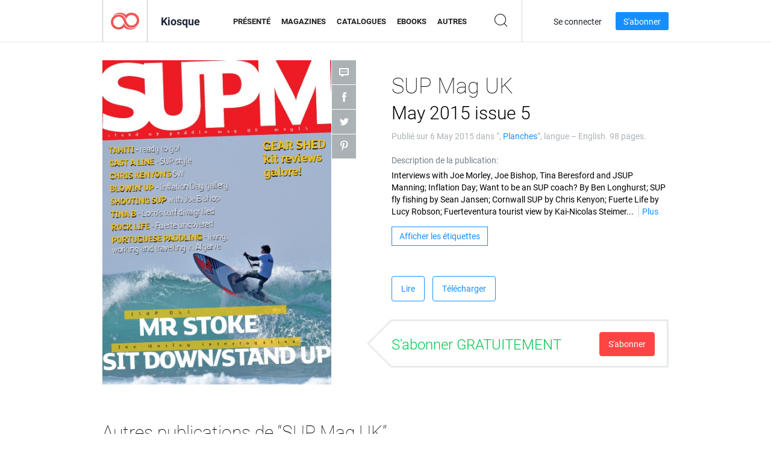

--- FILE ---
content_type: text/html; charset=UTF-8
request_url: https://app.joomag.com/Frontend/WebService/magazines.json.php?isAjax=true&feed=back_issues&set_id=142236&not_include_issue_uid=0860188001430898121&offset=0&limit=4
body_size: 496
content:
{"items":[{"uid":"0336132001760554150","title":"SUP Mag UK November 2025 issue 47","cover":"https:\/\/s11cdn.joomag.com\/res_mag\/0\/41\/41518\/2790659\/thumbs\/71189369.jpg?1761841711","volume":"November 2025 issue 47","category":"Planches","url":"https:\/\/viewer.joomag.com\/sup-mag-uk-november-2025-issue-47\/0336132001760554150","infoPage":"https:\/\/newsstand.joomag.com\/fr\/sup-mag-uk-november-2025-issue-47\/0336132001760554150","categoryPage":"https:\/\/newsstand.joomag.com\/fr\/magazines\/sports\/boards","magInfo":"https:\/\/newsstand.joomag.com\/fr\/sup-mag-uk-november-2025-issue-47\/0336132001760554150","width":595,"height":841,"showAdultOverlay":0},{"uid":"0349442001754483164","title":"SUP Mag UK August 2025 issue 46","cover":"https:\/\/s11cdn.joomag.com\/res_mag\/0\/41\/41518\/2786135\/thumbs\/70869992.jpg?1761841711","volume":"August 2025 issue 46","category":null,"url":"https:\/\/viewer.joomag.com\/sup-mag-uk-august-2025-issue-46\/0349442001754483164","infoPage":"https:\/\/newsstand.joomag.com\/fr\/sup-mag-uk-august-2025-issue-46\/0349442001754483164","categoryPage":"https:\/\/newsstand.joomag.com\/fr\/magazines\/\/","magInfo":"https:\/\/newsstand.joomag.com\/fr\/sup-mag-uk-august-2025-issue-46\/0349442001754483164","width":595,"height":841,"showAdultOverlay":0},{"uid":"0157711001749383275","title":"SUP Mag UK June 2025 issue 45","cover":"https:\/\/s11cdn.joomag.com\/res_mag\/0\/41\/41518\/2782074\/thumbs\/70680020.jpg?1761841711","volume":"June 2025 issue 45","category":null,"url":"https:\/\/viewer.joomag.com\/sup-mag-uk-june-2025-issue-45\/0157711001749383275","infoPage":"https:\/\/newsstand.joomag.com\/fr\/sup-mag-uk-june-2025-issue-45\/0157711001749383275","categoryPage":"https:\/\/newsstand.joomag.com\/fr\/magazines\/\/","magInfo":"https:\/\/newsstand.joomag.com\/fr\/sup-mag-uk-june-2025-issue-45\/0157711001749383275","width":595,"height":841,"showAdultOverlay":0},{"uid":"0218394001743517018","title":"SUP Mag UK April 2025 issue 44","cover":"https:\/\/s11cdn.joomag.com\/res_mag\/0\/41\/41518\/2776904\/thumbs\/70404532.jpg?1761841711","volume":"April 2025 issue 44","category":null,"url":"https:\/\/viewer.joomag.com\/sup-mag-uk-april-2025-issue-44\/0218394001743517018","infoPage":"https:\/\/newsstand.joomag.com\/fr\/sup-mag-uk-april-2025-issue-44\/0218394001743517018","categoryPage":"https:\/\/newsstand.joomag.com\/fr\/magazines\/\/","magInfo":"https:\/\/newsstand.joomag.com\/fr\/sup-mag-uk-april-2025-issue-44\/0218394001743517018","width":595,"height":841,"showAdultOverlay":0}],"total":44}

--- FILE ---
content_type: text/css
request_url: https://app.joomag.com/assets/fonts/fonts.css
body_size: 133
content:
@font-face {
    font-family: 'playfair-display';
    src: url('/assets/fonts/playfair_display/PlayfairDisplay-Regular.otf');
    src: url('/assets/fonts/playfair_display/PlayfairDisplay-Regular.otf?#iefix') format('embedded-opentype'),
    url('/assets/fonts/playfair_display/PlayfairDisplay-Regular.woff2') format('woff2'),
    url('/assets/fonts/playfair_display/PlayfairDisplay-Regular.woff') format('woff'),
    url('/assets/fonts/playfair_display/PlayfairDisplay-Regular.ttf') format('truetype'),
    url('/assets/fonts/playfair_display/playfairdisplay-Regular-webfont.svg#Playfair Displaybold') format('svg');
    font-weight: 400;
    font-style: normal;
}

@font-face {
    font-family: 'playfair-display';
    src: url('/assets/fonts/playfair_display/PlayfairDisplay-Black.otf');
    src: url('/assets/fonts/playfair_display/PlayfairDisplay-Black.otf?#iefix') format('embedded-opentype'),
    url('/assets/fonts/playfair_display/PlayfairDisplay-Black.woff2') format('woff2'),
    url('/assets/fonts/playfair_display/PlayfairDisplay-Black.woff') format('woff'),
    url('/assets/fonts/playfair_display/PlayfairDisplay-Black.ttf') format('truetype'),
    url('/assets/fonts/playfair_display/playfairdisplay-Black-webfont.svg#Playfair Displaybold') format('svg');
    font-weight: 900;
    font-style: normal;
}

@font-face {
    font-family: 'playfair-display';
    src: url('/assets/fonts/playfair_display/PlayfairDisplay-Bold.otf');
    src: url('/assets/fonts/playfair_display/PlayfairDisplay-Bold.otf?#iefix') format('embedded-opentype'),
    url('/assets/fonts/playfair_display/PlayfairDisplay-Bold.woff2') format('woff2'),
    url('/assets/fonts/playfair_display/PlayfairDisplay-Bold.woff') format('woff'),
    url('/assets/fonts/playfair_display/PlayfairDisplay-Bold.ttf') format('truetype'),
    url('/assets/fonts/playfair_display/playfairdisplay-bold-webfont.svg#Playfair Displaybold') format('svg');
    font-weight: 700;
    font-style: normal;
}

@font-face {
    font-family: 'playfair-display';
    src: url('/assets/fonts/playfair_display/PlayfairDisplay-BoldItalic.eot');
    src: url('/assets/fonts/playfair_display/PlayfairDisplay-BoldItalic.eot?#iefix') format('embedded-opentype'),
    url('/assets/fonts/playfair_display/PlayfairDisplay-BoldItalic.woff2') format('woff2'),
    url('/assets/fonts/playfair_display/PlayfairDisplay-BoldItalic.woff') format('woff'),
    url('/assets/fonts/playfair_display/PlayfairDisplay-BoldItalic.ttf') format('truetype'),
    url('/assets/fonts/playfair_display/playfairdisplay-bolditalic-webfont.svg#Playfair Displaybold_italic') format('svg');
    font-weight: 700;
    font-style: italic;
}

@font-face {
    font-family: 'playfair-display';
    src: url('/assets/fonts/playfair_display/PlayfairDisplay-Italic.eot');
    src: url('/assets/fonts/playfair_display/PlayfairDisplay-Italic.eot?#iefix') format('embedded-opentype'),
    url('/assets/fonts/playfair_display/PlayfairDisplay-Italic.woff2') format('woff2'),
    url('/assets/fonts/playfair_display/PlayfairDisplay-Italic.woff') format('woff'),
    url('/assets/fonts/playfair_display/PlayfairDisplay-Italic.ttf') format('truetype'),
    url('/assets/fonts/playfair_display/playfairdisplay-italic-webfont.svg#Playfair Displayitalic') format('svg');
    font-weight: 400;
    font-style: italic;
}

--- FILE ---
content_type: application/javascript
request_url: https://app.joomag.com//static/locale/fr.js?_=6.13.9
body_size: 97412
content:
( typeof joomag == 'undefined' ) && ( joomag = { locale: {} } );
joomag.locale = $.extend(true, {}, joomag.locale, {"authorization":{"buttons":{"create_account_trial":"Commencez votre essai gratuit de 14 jours","facebook_connect":"Se connecter avec Facebook","finish_auth":"Finir","google_connect":"Connectez-vous avec Google","linkedin_connect":"Se connecter avec LinkedIn","log_in":"S'identifier","login_with_sso":"Connectez-vous avec SSO","microsoft_connect":"Connectez-vous avec Microsoft","other_options":"Autres options","send_reset_link":"Envoyer le lien Effacer","sign_up":"S'inscrire","twitter_connect":"Connectez-vous avec Twitter","use_sso":"Pour utiliser l&#39;authentification unique"},"headers":{"finish_auth":"C'est presque fini !","forgot_password":"Mot de passe oubli\u00e9","log_in":"S'identifier","sign_up":"S'inscrire"},"links":{"back_to_log_in":"Retour connexion","dont_have_joomag_account":"Vous n'avez pas de compte Joomag?","forget_password":"Vous avez oubli\u00e9 votre mot de passe\u00a0?","have_joomag_account":"Vous avez un compte Joomag ?","log_in":"S'identifier","log_in_instead":"Connectez-vous \u00e0 la place","sign_up":"S'inscrire"},"notes":{"connect_with_social_account":"Utiliser un compte de m\u00e9dia social pour se connecter","forgot_password":"Entrez votre adresse e-mail et nous vous enverrons un lien pour r\u00e9initialiser votre mot de passe.","reset_link_sent":"Vous recevrez un e-mail s&#39;il y a un utilisateur enregistr\u00e9 avec l&#39;adresse e-mail indiqu\u00e9e. Retournez \u00e0 {0}"}},"backend":{"account_manager":{"title":"Gestion de compte"},"account_settings":{"change_password":{"new_password":"Nouveau mot de passe","new_password_help":"Saisir le nouveau mot de passe","old_password":"Ancien mot de passe","old_password_help":"Entrez votre mot de passe actuel","retype_password":"Tapez de nouveau votre mot de passe","retype_password_help":"Confirmer le nouveau mot de passe","title":"Changer le Mot de passe"},"incomplete_user_notification":"Veuillez confirmer votre adresse \u00e9lectronique en cliquant sur le lien disponible dans le courriel de confirmation qui a \u00e9t\u00e9 envoy\u00e9 dans votre bo\u00eete. Nous vous recommandons fortement d'ajouter votre nom de domaine sur la liste blanche de votre serveur de courriels afin de vous assurer que nos messages vous seront bien transmis. ","info":{"account_balance":"Solde du compte","account_type":"Type de compte","active_services":"Services actifs","address":"Adresse","address_help_line":"Entrez l'adresse de l'entreprise, ligne {0}","brief_box_title":"Informations du compte","city":"Ville","city_help":"Saisissez votre ville","company":"Soci\u00e9t\u00e9","company_help":"Le nom de votre entreprise","fax":"Fax","fax_help":"Saisir votre num\u00e9ro de fax","imported_subscribers":"Abonn\u00e9s import\u00e9s","owner_name":"Nom du propri\u00e9taire","phone":"T\u00e9l\u00e9phone","phone_help":"Saisissez votre num\u00e9ro de t\u00e9l\u00e9phone","postal_code":"Code postal","postal_code_help":"Veuillez saisir votre code postal","province":"\u00c9tat","province_help":"Entrez le nom de l'\u00e9tat\/la province","region":"R\u00e9gion","region_help":"Entrez votre r\u00e9gion","sent_emails":"Courriels envoy\u00e9s","services":{"none":"N'existe pas","selling":"En vente"},"title":"Informations du compte","website":"URL du site web","website_help":"Entrez l'URL du site web"},"mailing_settings":{"allowed_emails_count":"Nombre d'e-mails autoris\u00e9s","allowed_subs_count":"Nombre d'abonn\u00e9s autoris\u00e9s","default_from_name":"Par d\u00e9faut \u00e0 partir du nom","default_from_name_help":"Le nom qui appara\u00eet dans le champ DE du courriel","default_reply_to":"Courriel de r\u00e9ponse par d\u00e9faut","default_reply_to_help":"L'adresse e-mail utilis\u00e9e par d\u00e9faut pour r\u00e9pondre","title":"Param\u00e8tres d'envoi"},"payment":{"available_payments":"PAYPAL","edit_description_2":"Les ventes effectu\u00e9es entre le 15 du mois pass\u00e9  et le 14 du mois en cours seront r\u00e9mun\u00e9r\u00e9es sur votre compte PayPal le dernier jour de chaque mois (ou le jour ouvr\u00e9 suivant, si le dernier jour du mois est un jour de vacance ou de week-end) si votre compte est cr\u00e9dit\u00e9 de plus de 100 dollars. Si le solde du compte est inf\u00e9rieur \u00e0 100 dollars cette somme","edit_description_3":"Lorsque nous envoyons de l'argent sur votre compte, PayPal d\u00e9duit des frais de service sur le montant transf\u00e9r\u00e9.","edit_method":"modifier le moyen de paiement","edit_self_hold_link":"modifier l'\u00e9ch\u00e9ancier de paiements","email":"E-mail de paiement","email_help":"Saisir l'adresse e-mail PayPal","method":"M\u00e9thode de paiement","paypal":"PayPal","paypal_email":"Adresse courriel (PayPal)","paypal_email_help":"Saisissez l'e-mail PayPal.","self_hold":{"attention_text":"Veuillez noter que les modifications effectu\u00e9es sur ces param\u00e8tres apr\u00e8s le 15 du mois pourront s'appliquer, soit sur le cycle de paiement en cours ou sur celui qui suit.","description":"Cochez la case Paiements en attente ci-dessous pour demander \u00e0 ce que nous placions en attente vos paiements jusqu'\u00e0 nouvel ordre. Vos gains continueront \u00e0 s'accumuler pendant que vos paiements seront en attente. Une fois que vous aurez d\u00e9coch\u00e9 la case et retirer vos paiements des attentes, vos paiements reprendront normalement.","hold_payments":"Merci de reporter mes paiements","qm":"Si vous placez ou annuler une retenue avant le 15 du mois, elle s'appliquera au paiement de ce mois. Si vous placez ou annuler une retenue apr\u00e8s le 15, elle ne s'appliquera probablement pas avant le paiement du mois suivant.","send_payments":"Envoyez-moi mes paiements chaque mois","title":"Verrouillage automatique"},"sub_title":"Choisir un moyen de paiement","tax_info":"Informations fiscales","tax_not_required":"Non obligatoire","title":"Param\u00e8tres de paiement","us_dollars":"Dollars am\u00e9ricains"},"personal":{"change_password":"changer le mot de passe","complete_profile_title":"Compl\u00e9tez votre profil","email":"E-mail","email_help":"Votre courriel sera utilis\u00e9 comme nom d'utilisateur.","fullname":"Nom et pr\u00e9nom","fullname_help":"Votre nom complet","incomplete_user_description":"Certaines fonctionnalit\u00e9s n\u00e9cessitent d'avoir un compte actif. Veuillez indiquer votre adresse e-mail pour l'activer !","phone":"T\u00e9l\u00e9phone","phone_help":"Votre num\u00e9ro de t\u00e9l\u00e9phone","retype_email":"Confirmer l'adresse \u00e9lectronique","retype_email_help":"Retaper l'e-mail.","title":"Param\u00e8tres personnels","username_email":"Nom d'utilisateur (courriel)"},"title":"Param\u00e8tres du compte","upload_logo":"T\u00e9l\u00e9charger un nouveau logo"},"account_type_manager":{"title":"Gestion du type de compte"},"authorization":{"error":{"account_not_activated":"Votre compte n'est pas activ\u00e9. Veuillez v\u00e9rifier votre messagerie pour trouver le lien d'activation ou cliquez {0}ici{1} pour le renvoyer.","account_sso_not_enabled":"L&#39;authentification unique n&#39;est peut-\u00eatre pas disponible ou n&#39;est pas configur\u00e9e pour ce compte.","login_attempt_limit_exceeded":"Limite de tentatives de connexion d\u00e9pass\u00e9e\u00a0!{0}Veuillez r\u00e9essayer dans une heure ou v\u00e9rifier votre adresse e-mail pour r\u00e9activer votre compte.","no_multiuser":"Votre compte a \u00e9t\u00e9 r\u00e9trograd\u00e9 et ne prend plus en charge les comptes multi-utilisateurs.","trial_period_expired":"Votre p\u00e9riode d'essai a expir\u00e9, veuillez nous contacter.","user_blocked":"Votre compte a \u00e9t\u00e9 momentan\u00e9ment bloqu\u00e9.\nVeuillez contacter le service d'assistance pour plus d'informations.","user_blocked_by_staff":"Votre compte utilisateur est d\u00e9sactiv\u00e9.","user_deactivated":"Votre utilisateur est d\u00e9sactiv\u00e9 par le propri\u00e9taire du compte.","user_is_not_active":"Votre utilisateur n'est pas actif. Veuillez contacter l'administrateur du compte. "}},"cart_manager":{"errors":{"gateway_action_not_found":"Action introuvable","invalid_item":"Article invalide","unknown_item":"Veuillez s\u00e9lectionner un \u00e9l\u00e9ment"}},"category_manager":{"delete_category_popup":{"desc":"\u00cates-vous s\u00fbr de vouloir effacer cette cat\u00e9gorie ?\n","title":"Supprimer les cat\u00e9gories"}},"common_texts":{"notes":{"activate_your_account":"Un e-mail de v\u00e9rification a \u00e9t\u00e9 envoy\u00e9 \u00e0 {0}. Veuillez le v\u00e9rifier maintenant pour activer votre compte\n"},"resetnd_activation_mail":"Re-envoyer"},"content_hub":{"title":"Centre de contenu"},"coupon_manager":{"appliesto":{"any_issue":"Toute publication de \"{0}\"","specific_issue":"{0}\u00a0","subscription":"Abonnement de \u00ab {0}\u00a0\u00bb"},"buttons":{"create_new_coupons":"Cr\u00e9er de nouveaux coupons","delete_coupons":"Supprimer"},"create_coupon_results":{"button":{"close":"Fermer","complete":"Terminer","create":"Cr\u00e9er","generating":"G\u00e9n\u00e9ration..."},"codes":"Codes de r\u00e9duction","details":"D\u00e9tails du bon","list":{"download":"T\u00e9l\u00e9charger les coupons g\u00e9n\u00e9r\u00e9s","loading":"Chargement...","message":"Pourcentage : {0}%\nAppliquer coupons \u00e0 : {1}\nDate d'expiration : {2}\nNombre d'utilisations : {3}\n"},"title":"De nouveaux coupons ont \u00e9t\u00e9 g\u00e9n\u00e9r\u00e9s"},"create_coupon_wizard":{"appliesto":{"any_issue":"Toute publication","discount_note":"Prix avec coupon appliqu\u00e9 : {0}","nomagazines":"Aucune publication \u00e0 vendre","specific_issue":"Publication sp\u00e9cifique","subscription":"Abonnement"},"button":{"create":"G\u00e9n\u00e9rer","generating":"G\u00e9n\u00e9ration..."},"field_names":{"applies_to":"S'applique \u00e0 ","discount":{"free":"Gratuit","label":"Remise","placeholder":"Pourcentage"},"expiration":{"label":"Date d'expiration","placeholder":"mm\/jj\/aaaa"},"issue":"Publication","magazine":"Collection","multi_use":"Utilisation multiple","quantity":{"label":"Nombre de bons","placeholder":"1 \u00e0 100"},"single_use":"Une seule utilisation","usage":"Nombre d'utilisations"},"limit_reached":"Vous avez atteint la limite maximale de {0} coupons en cours","limit_reached_remain":"La limite maximale de coupons actifs est {0}. Il ne vous reste que {1} coupons.","title":"G\u00e9n\u00e9rer de nouveaux coupons"},"datatable":{"columns":{"applies_to":"S'applique \u00e0","code":"Code","created_at":"Cr\u00e9\u00e9 \u00e0","expires_on":"Expire le","number_of_usages":"Nombre d'utilisations","percent":"Pourcentage","state":"\u00c9tat"},"entries":"coupons"},"delete_coupons_popup":{"desc":"\u00cates-vous s\u00fbr de vouloir effacer les coupons s\u00e9lectionn\u00e9s ?\n","title":"Effacer les coupons"},"errors":{"default":"Requ\u00eate malform\u00e9e","nocodesgenerated":"Demande mal formul\u00e9e : aucun code g\u00e9n\u00e9r\u00e9"},"states":{"active":"Actif","expired":"Expir\u00e9"},"title":"Coupons","usage_types":{"multi":"Utilisation multiple","single":"Usage unique"}},"font_manager":{"title":"Gestion des polices"},"group_manager":{"title":"Gestion des groupes"},"header":{"greeting":"Bonjour, {0}"},"integrations":{"title":"Int\u00e9grations"},"language_manager":{"title":"Gestion des langues"},"localization_manager":{"title":"Gestion de la localisation"},"magazine_generator_manager":{"title":"G\u00e9n\u00e9rateur de publication"},"magazine_manager":{"access_control_popup":{"access_list":{"access_methods":{"campaign":"Campagne","manual":"Manuel","paid":"Pay\u00e9"},"access_removal_confirmation_notify":"Notifier le contact par e-mail","access_removal_confirmation_text":"\u00cates-vous s\u00fbr de vouloir supprimer l&#39;acc\u00e8s de ce contact \u00e0 la publication?","access_removal_confirmation_title":"Confirmation de suppression d&#39;acc\u00e8s","columns":{"email":"Email du contact","granted_date":"Date d&#39;acc\u00e8s accord\u00e9e","granting_method":"Accord\u00e9 via"},"contact_details":"D\u00e9tails du contact","count_info":"{0} contacts ont acc\u00e8s \u00e0 cette publication","disabled_feature_note":"Pour utiliser cette fonctionnalit\u00e9, vous devez mettre \u00e0 niveau votre plan.","disabled_remove_tooltip":"Vous ne pouvez pas supprimer l&#39;acc\u00e8s de ce contact car il \/ elle a d\u00e9j\u00e0 achet\u00e9 la publication.","empty_table_message":"Pas encore de contacts avec l&#39;acc\u00e8s.","filtered_count_info":"{0} contacts filtr\u00e9s","load_more":"Charger plus","no_search_results_message":"Aucun r\u00e9sultat pour &quot;{0}&quot;","revoke_access_title":"Acc\u00e8s r\u00e9voqu\u00e9","search":{"action":"Chercher","placeholder":"Rechercher des contacts"},"status_processing":"Traitement des modifications r\u00e9centes","status_up_to_date":"\u00c0 jour","title":"Liste d&#39;acc\u00e8s"},"buttons":{"discard_changes":"Effacer les modifications","done":"Termin\u00e9","remove":"Supprimer","save_changes":"Sauvegarder les modifications","save_settings":"Enregistrer les param\u00e8tres","send":"Envoyer","share":"Partager et sauvegarder"},"copy_url":"Copier l'url","direct_link":"Lien direct","download_cover_image":"T\u00e9l\u00e9charger l'image de couverture","download_qr_code":"T\u00e9l\u00e9charger le code QR","error_messages":{"already_in_list":"Cette personne existe d\u00e9j\u00e0 dans la liste.","has_access":"L&#39;utilisateur a d\u00e9j\u00e0 acc\u00e8s \u00e0 cette publication","has_been_shared":"La publication a d\u00e9j\u00e0 \u00e9t\u00e9 partag\u00e9e avec cette adresse e-mail","invalid_email":"S'il vous pla\u00eet, mettez une adresse email valide.","limit_exceeded":"Limite d\u00e9pass\u00e9e. Vous pouvez partager en priv\u00e9 avec 30 personnes au maximum."},"field_names":{"add_user":"Ajouter des personnes","email_placeholder":"Entrez l'adresse \u00e9lectronique","notify_checkbox":"Notifier par e-mail"},"invites_as":"invit\u00e9 en tant que","link_for_direct_page":"Voulez-vous lier \u00e0 la page directe ?","more_services":"Plus de services","privacy_block_title":"Qui a acc\u00e8s","removing":"Supprimant...","save_changes_message":"Vous avez effectu\u00e9 des modifications qui doivent \u00eatre sauvegard\u00e9es.","share_link_label":"Lien \u00e0 partager","sharing":"Partage en cours...","sharing_links":{"title":"Partagez le lien"},"social":"Social","social_names":{"facebook":"Publiez sur votre mur","page_suffix":"page","select_facebook_page":"S\u00e9lectionner la page Facebook pour le partage","share_my_facebook_wall":"Mon mur Facebook","twitter":"Partager un lien sur Twitter","wechat":"Partager sur WeChat","weibo":"Partager sur Weibo"},"something_wrong":"Une erreur s'est produite\u00a0!","starting_page":"Page","title":"Contr\u00f4le d&#39;acc\u00e8s de {0}","upgrade_now":"Mettre \u00e0 niveau maintenant","upgrade_to":"Pour activer cette option, veuillez mettre votre compte au niveau {0}.","users_list_text":"La liste des utilisateurs ayant autoris\u00e9 un acc\u00e8s direct par e-mail"},"access_granting":{"access_granting_prompt":"Vous allez autoriser l&#39;acc\u00e8s aux publications {2}{0}{3} aux utilisateurs {2}{1}{3}. \u00cates-vous s\u00fbr?","access_granting_without_notifying_prompt":"Vous allez autoriser l&#39;acc\u00e8s aux publications {2}{0}{3} aux utilisateurs {2}{1}{3}. \u00cates-vous sur de vouloir continuer?","add_new_contacts":"Ajouter un nouveau contact","add_new_contacts_note":"Entrez les emails s\u00e9par\u00e9s par des virgules.","add_new_contacts_placeholder":"Entrez l&#39;adresse e-mail du ou des nouveaux contacts","collections":"Les collections","create_new_campaign":"Pour notifier tous les contacts, vous pouvez cr\u00e9er une nouvelle campagne dans la section {0}Marketing Email{1}.\n","disabled_users_tooltip":"Le contact a d\u00e9j\u00e0 acc\u00e8s \u00e0 la publication s\u00e9lectionn\u00e9e","dont_have_issues":"Vous n&#39;avez aucune publication publi\u00e9e \u00e0 livrer.","dont_have_publications":"Vous n&#39;avez aucune collection avec des publications publi\u00e9es \u00e0 livrer.","exceeding_note":"Vous avez d\u00e9pass\u00e9 la limite maximale de vos contacts. {0}Upgrade Now{1}","grant_access_btn":"Accorder l&#39;acc\u00e8s","grant_access_issue_label":"Rechercher une collection ou une publication pour autoriser l&#39;acc\u00e8s \u00e0","grant_access_issue_placeholder":"Rechercher une collection ou une publication","grant_access_issues":"Accordez l&#39;acc\u00e8s aux publications payantes et \u00e0 celles dont le param\u00e8tre de confidentialit\u00e9 &quot;Seules les personnes que je choisis&quot; est activ\u00e9.","no_title":"Sans titre","notify_users":"Notifier le (s) contact (s) par e-mail","notify_users_tooltip":"Si cette case est coch\u00e9e, le contact sera inform\u00e9 par courriel de l&#39;acc\u00e8s autoris\u00e9. Sinon, le syst\u00e8me autorisera l&#39;acc\u00e8s sans notifier de toute fa\u00e7on le contact.","proceed_without_notifying":"Proc\u00e9der sans pr\u00e9venir","publications":"Publications","read_more":"Pour en savoir plus sur les campagnes par e-mail {0}click here{1}.","select_contacts_error":"S&#39;il vous pla\u00eet s\u00e9lectionnez d&#39;abord les contacts","select_existing":"S\u00e9lectionner des listes ou des contacts existants","select_existing_placeholder":"Rechercher des listes et des contacts","select_publications_error":"Veuillez d&#39;abord s\u00e9lectionner les publications","selected_contacts":"Contacts s\u00e9lectionn\u00e9s","system_not_sending_email":"Le syst\u00e8me n&#39;enverra pas de notifications par e-mail lorsque vous accordez l&#39;acc\u00e8s simultan\u00e9ment \u00e0 plus de 500 contacts.","title":"Octroi d&#39;acc\u00e8s","title_confirm":"Confirmation d&#39;octroi d&#39;acc\u00e8s","unable_to_select_collection":"Cette collection ne peut pas \u00eatre s\u00e9lectionn\u00e9e","unable_to_select_issue":"Cette publication ne peut pas \u00eatre s\u00e9lectionn\u00e9e"},"access_sharing_automation":{"contacts_field_label":"S\u00e9lectionnez la ou les listes existantes ou les contacts","contacts_field_placeholder":"Rechercher des listes et des contacts","description":"By filling in the name of a previously created list or contact, you can automate the process of\ngranting access to publications in this collection for specific individuals. Once set up, those\nchosen contacts will be automatically notified about any new publications that you move Live.\nPlease be aware that publications with the privacy option set to \"Only People I Choose\" will automatically\ngrant access, but those set to \"Only People With Password\" will still require a password to access.","notify_users":"Informer automatiquement les contacts par e-mail","notify_users_tooltip":"Si cette option est activ\u00e9e, les contacts seront inform\u00e9s d&#39;une nouvelle publication par e-mail.","title":"Automatisation du partage d&#39;acc\u00e8s","toggler_text":"Octroi d&#39;acc\u00e8s automatique"},"actions":{"access_control":"Contr\u00f4le d&#39;acc\u00e8s","access_message_issue":"Les personnes ayant acc\u00e8s \u00e0 cette publication ne pourront plus la consulter.","access_message_magazine":"{0} personnes ont actuellement acc\u00e8s \u00e0 cette publication.","analytics":"Analytique","change_price":"Changer le prix","change_privacy":"Modifier la confidentialit\u00e9","clone":"Cloner","confirmation_labels":{"issue":{"check1":"Tous les liens partag\u00e9s seront d\u00e9sactiv\u00e9s.","check2":"Tous les lecteurs ayant acc\u00e8s \u00e0 cette publication ne pourront plus la consulter","check3":"Je comprends que cette action ne peut pas \u00eatre annul\u00e9e"},"magazine":{"check1":"Toutes les publications existantes disponibles avec cette collection seront supprim\u00e9es","check2":"Tous les lecteurs abonn\u00e9s \u00e0 cette collection ne pourront plus la voir","check3":"Je comprends que cette action ne peut pas \u00eatre annul\u00e9e"}},"create":"Cr\u00e9er","delete":"Effacer","delete_action":"Supprimer","delete_issue":"Supprimer cette publication","delete_magazine":"Supprimer cette collection","delete_magazine_title":"Supprimer la collection {0}\u00a0?","delete_messages":{"delete_disabled":"La suppression est d\u00e9sactiv\u00e9e car cette publication a \u00e9t\u00e9 vendue.","delete_disabled_permission":"Vous n&#39;\u00eates pas autoris\u00e9 \u00e0 supprimer cette publication.","delete_disabled_subscribers":"La suppression est d\u00e9sactiv\u00e9e car cette publication a des abonn\u00e9s actifs.","invalid_argument":"Argument invalide fourni","issue_not_found":"La publication n&#39;existe pas","not_authorized":"Vous n&#39;avez pas le droit de supprimer cette publication"},"deleting":"Suppression...","distribute":"Distribuer","edit":"Modifier le contenu","edit_settings":"Modifier les param\u00e8tres","embed":"Int\u00e9grer","embeding_disabled":"L'option d'int\u00e9gration est d\u00e9sactiv\u00e9e \u00e0 partir de vos param\u00e8tres de confidentialit\u00e9.","embeding_disabled_set":"L&#39;option d&#39;int\u00e9gration est d\u00e9sactiv\u00e9e dans les param\u00e8tres de confidentialit\u00e9 de la derni\u00e8re publication.","link":"Lien","manage_subscription":"G\u00e9rer l'abonnement","move":"D\u00e9placer vers une autre collection","notify_label":"Informez vos abonn\u00e9s de cette action","notify_message_issue":"Faites savoir \u00e0 vos lecteurs la raison pour laquelle vous avez d\u00e9cid\u00e9 de supprimer cette publication. Nous veillerons \u00e0 ce que tous vos abonn\u00e9s re\u00e7oivent votre message et restent inform\u00e9s.","notify_message_magazine":"Informez vos lecteurs de la raison pour laquelle vous avez d\u00e9cid\u00e9 d'annuler cette publication. Nous allons assurer\ntous vos abonn\u00e9s re\u00e7oivent votre message et restent inform\u00e9s.\n","optional":"Optionnel","print_options":"Param\u00e8tres d&#39;impression","publish":"Publiez en ligne","remove_scheduling":"Supprimer la planification","selling_options":"Options de vente","share":"Partager","statistics":"Statistiques","subscription_settings":"Param\u00e8tres d'abonnement","text_version":"Texte seulement","unpublish":"Retour au brouillon","upload":"Importer"},"add_issue_btn":"Ajouter une publication","add_issue_from_pdf_btn":"Ajouter une publication \u00e0 partir d&#39;un PDF \/ URL","add_issue_title":"Ajouter une publication","add_issue_to_magazine_title":"Ajouter une publication \u00e0 {0}","add_new_issue_btn":"Ajouter une nouvelle publication","add_pdf_upload_popup":{"add_pdf":"Ajouter des pages \u00e0 partir d&#39;un PDF t\u00e9l\u00e9charg\u00e9","adding_pdf":"Ajout de pages \u00e0 partir d&#39;un PDF t\u00e9l\u00e9charg\u00e9","description":"S\u00e9lectionnez le fichier PDF que vous souhaitez ajouter. Ensuite, vous pourrez sp\u00e9cifier l'endroit d'o\u00f9 vous voulez l'ajouter, et organiser les pages.","note":"{0}\u00c0 noter :{1} actuellement, il est seulement possible d'ajouter un PDF \u00e0 la fois","title":"T\u00e9l\u00e9verser un PDF"},"article":{"errors":{"article_not_found":"Article non trouv\u00e9.","article_not_ready_to_go_live":"L'article n'est pas pr\u00eat \u00e0 \u00eatre publi\u00e9.","magazine_not_found":"Publication non trouv\u00e9e."}},"availability_indicators":{"mobile":{"make_ready":"Activer pour les appareils mobiles","pending":"Traitement des derni\u00e8res modifications","ready":"Pr\u00eat pour la vue mobile"},"pdf":{"error":"Un probl\u00e8me est survenu lors de l'exportation de votre PDF. Veuillez nous contacter pour r\u00e9soudre le probl\u00e8me.","modified":"La publication a \u00e9t\u00e9 modifi\u00e9e. Cliquez pour mettre \u00e0 jour le PDF.","not_ready":"Vous pouvez exporter votre PDF ici.","pending":"Le PDF est en cours d'exportation. Il devrait \u00eatre bient\u00f4t disponible.","ready":"Le PDF est pr\u00eat \u00e0 \u00eatre t\u00e9l\u00e9charger. Cliquez ici pour le t\u00e9l\u00e9charger. ","sample_ready":"L'\u00e9chantillon PDF est pr\u00eat \u00e0 \u00eatre t\u00e9l\u00e9charg\u00e9."}},"back_to_magazines":"<Retour \u00e0 la publication","back_to_magazines_list":"<Retour \u00e0 la liste des publications","characters_left":"{0} caract\u00e8res restants","clone":{"statuses":{"cloning":"Clonage en cours...","done":"Termin\u00e9","error":"Une erreur est survenue durant le clonage","pending":"En attente..."}},"confirm":{"clone_magazine":"\u00cates-vous s\u00fbr de vouloir cloner cette publication?","delete_all_issues":"Toutes les publications de cette collection seront supprim\u00e9es. Voulez-vous poursuivre?","delete_background":"\u00cates-vous s\u00fbr de vouloir supprimer cette image d'arri\u00e8re-plan ?","delete_backgrounds":"\u00cates-vous certain de vouloir effacer ces images d'arri\u00e8re-plan\u00a0?","delete_msg":"\u00cates-vous s\u00fbr de vouloir supprimer cette publication?","take_out_issue":"Voulez-vous vraiment retirer cette publication de la collection?","unpublish_magazine":"\u00cates-vous s\u00fbr de vouloir annuler la publication de cette publication?"},"converting_title":"Conversion","create_collection":"Cr\u00e9er une collection","create_from_pdf_btn":"Cr\u00e9er depuis PDF","create_title":"Cr\u00e9er une publication","custom_background":{"messages":{"background_used":"L'image d'arri\u00e8re-plan est utilis\u00e9e.","backgrounds_used":"Certaines images sont en cours d'utilisation.","global_tpl":"Vous ne pouvez pas supprimer les mod\u00e8les mondiaux","nothing_to_delete":"Rien \u00e0 supprimer"}},"custom_forms":{"apply_to_all_issues":"Appliquer les param\u00e8tres du formulaire \u00e0 toutes les publications existantes","contains_embedded_form":"Cette page contient un formulaire incorpor\u00e9","custom_forms_management":"Gestion de formulaires personnalis\u00e9s","from_selected_page":"Appara\u00eetre de la page s\u00e9lectionn\u00e9e","from_selected_page_note":"La fen\u00eatre contextuelle appara\u00eetra sur la page sp\u00e9cifi\u00e9e. Si le lecteur passe \u00e0 une autre page et manque la fen\u00eatre contextuelle, celle-ci appara\u00eetra sur cette page.","mandatory_to_fill":"Obligatoire \u00e0 remplir","mandatory_to_fill_note":"Si vous choisissez cette option, les utilisateurs devront renseigner les champs obligatoires de la fen\u00eatre contextuelle avant de pouvoir continuer \u00e0 naviguer.","none":"Aucun","on_selected_page":"Appara\u00eetre sur la page s\u00e9lectionn\u00e9e","on_selected_page_note":"La fen\u00eatre contextuelle appara\u00eet lorsque le lecteur acc\u00e8de \u00e0 la page appropri\u00e9e. Si le lecteur ignore la page qui l\u2019avait initialement, celle-ci n\u2019appara\u00eetra pas.","page":"Page","pages_preview":"Aper\u00e7u des pages","pop_up_appearance":"Apparence Pop-up","select_a_form":"S\u00e9lectionnez un formulaire \u00e0 placer","subscription_enabled_error":"Vous ne pouvez pas utiliser de formulaires personnalis\u00e9s dans des publications pour lesquelles un abonnement est activ\u00e9.","subscription_enabled_note":"Vous ne pouvez pas utiliser de formulaires personnalis\u00e9s sur la publication qui a activ\u00e9 l&#39;abonnement dessus. Pour d\u00e9sactiver l&#39;abonnement, acc\u00e9dez \u00e0 {0}subscription settings.{1}","use_custom_forms":"Utiliser des formulaires personnalis\u00e9s"},"datatable":{"columns":{"category":"Cat\u00e9gorie","embed":"Int\u00e9grer","issues":"Num\u00e9ros","last_modified":"Dernier modifi\u00e9","title":"Titre","type":"Type","views":"Vues"},"entries":"des publications"},"details":"Informations","dialogs":{"follow_us":{"message":"D\u00e9couvrez nos derni\u00e8res mises \u00e0 jour, fonctionnalit\u00e9s et offres sp\u00e9ciales avant tout le monde\u00a0!","title":"Suivez-nous"},"mobile_ver_offer":{"mail_subject":"La version mobile de votre publication","money_back":"Garantie de remboursement de 30 jours.","need_preview":"Besoin d'une pr\u00e9visualisation\u00a0?","scan_qr":"Scannez le QR code avec votre appareil mobile{0} ou envoyez un e-mail \u00e0 votre bo\u00eete de r\u00e9ception","send_now":"Envoyer maintenant","title":"OFFRE UNIQUE EXCLUSIVE ! SEULEMENT MAINTENANT 10 % DE R\u00c9DUCTION !","upgrade_alt":"Mettez \u00e0 niveau d\u00e8s maintenant et \u00e9conomisez 10\u00a0%","upgrade_message":"Mettez \u00e0 niveau vers le Forfait Gold pour obtenir la fonctionnalit\u00e9 Mobile"},"move_issue":{"choose_collection":"Choisissez la destination dans la liste ci-dessous","issue":"publication","issues":"publications","label":"D\u00e9placer vers","move_issue":"D\u00e9placer la publication","move_issue_text_multi":"Cette action d\u00e9placera les publications {0} vers une autre collection.","move_issue_text_single":"Cette action d\u00e9placera cette publication vers une autre collection.","move_selected_publications":"D\u00e9placer les publications s\u00e9lectionn\u00e9es","no_magazines":"Vous n&#39;avez aucune collection vers laquelle d\u00e9placer cette publication.","title":"D\u00e9placer la (les) publication (s)"},"pdf_upload":{"file_exists":"Le fichier existe d\u00e9j\u00e0.","only_pdf_accepted":"Seuls les fichiers .pdf sont accept\u00e9s pour transfert.","password_protected":"Le fichier PDF est prot\u00e9g\u00e9 par un mot de passe.","password_wrong":"Le mot de passe fourni est erronn\u00e9","pdf_is_large":"Le PDF est trop lourd, la taille maximale de fichier est de {0} Mo.","problem_during_upload":"Un probl\u00e8me est survenu pendant le transfert du fichier.","try_another":"Ce PDF ne peut pas \u00eatre utilis\u00e9, veuillez essayer avec un autre.","unknown_error":"Erreur inconnue"}},"edit_logo":"Modifier le logo","edit_title":"Gestion des modifications","embed":{"bookshelf_desc":"La biblioth\u00e8que affiche toutes les publications Live de la collection, quels que soient leurs param\u00e8tres de confidentialit\u00e9.","choose_type_desc":"Quelle version de la publication souhaitez-vous utiliser sur votre site Web?","customize":"Personnaliser","customize_embed":"Personnalisation de l'Int\u00e9gration","description":"Cette option sera lisible en fonction de la version des param\u00e8tres de publication de cette publication, comme dans l&#39;aper\u00e7u","dimensions":"Dimensions","download_button":"T\u00e9l\u00e9charger","download_description":"Vous pouvez t\u00e9l\u00e9charger la page HTML compl\u00e8te pour l'int\u00e9grer \u00e0 votre site Web.","download_note":"Vous pouvez {0} la page HTML compl\u00e8te pour l'int\u00e9grer \u00e0 votre site Internet.","embed_code_types":{"html":"HTML","html_code":"Ins\u00e9rez simplement un fragment de code dans le champ ou la page HTML autoris\u00e9s ","joomla":"Joomla","wordpress":"WordPress"},"empty_magazine":"Vous n&#39;avez aucune publication publi\u00e9e.","field_names":{"auto_flip":"Autoflip","auto_flip_interval":"sec","background_color":"Couleur d'arri\u00e8re plan","background_image":"Param\u00e8tres d'arri\u00e8re-plan","choose_dimensions":"Choisir les dimensions","code":"Code :","color":"Couleur","custom_size":"Personnalis\u00e9","default":"Par d\u00e9faut","dimension_height":"Hauteur","dimension_width":"Largeur","embed_size":{"fixed":"Taille fixe","fixed_help":"La taille de l'int\u00e9gration aura une largeur et une hauteur fixes. La taille est calcul\u00e9e en fonction du nombre de lignes et de publications par ligne.","responsive":"Largeur r\u00e9active","responsive_help":"Le bloc contenant d\u00e9finira la largeur d'int\u00e9gration. En d\u00e9finissant le nombre de lignes, vous d\u00e9finissez la hauteur du bloc d'int\u00e9gration. Le nombre de publications par page est utilis\u00e9 pour d\u00e9finir la pagination.","title":"Taille d'int\u00e9gration"},"fit_window":"Adapter \u00e0 la zone","full":"Complet","height":"Hauteur","hide_toolbar":"Masquer la barre d'outils","image":"Image","images":{"img_brick_wall":"Mur de briques","img_concrete":"B\u00e9ton","img_grass":"Herbe","img_light_wood":"Bois clair","img_metal_grid":"Grille m\u00e9tallique","img_red_wood":"Bois rouge","img_scifi":"science-fiction"},"light":"Clair\/l\u00e9ger","link":"Lien","number_of_publications":"Nombre de publications","number_of_rows":"Nombre de lignes","opacity":"Opacit\u00e9","page":"Page","pixels":"pixels","predefined_size":"Pr\u00e9d\u00e9fini","publications_per_page":"Publications par page","publications_per_row":"Publications par ligne","sharing_help_block":"Ce param\u00e8tre vous permet de cr\u00e9er des liens personnalis\u00e9s pour l'option Partager dans la visionneuse int\u00e9gr\u00e9e. Cela est utile si vous avez des pages d\u00e9di\u00e9es aux publications sur votre site Web. Utilisez l'URL de votre page Web avec les espaces r\u00e9serv\u00e9s suivants pour l'ID de publication et le num\u00e9ro de page\u00a0: {0}publicationUid{1}, {2}pageNumber{3}","sharing_links":"Personnaliser les liens de partage","show_editions":"Afficher l&#39;\u00e9dition de la publication","show_titles":"Afficher le titre de la publication","starting_page":" Page d'accueil ","tab_name":{"background":"Arri\u00e8re-plan","bookshelf_width":"Largeur de la biblioth\u00e8que","pages":"Pages","publications":"Publications","publications_appearance":"Apparition de publications","size":"Taille","toolbar":"Barre d'outils"},"theme_color":"Couleur de th\u00e8me","toolbar_color":"Couleur de la barre d'outils","transparent":"Transparent","url":"URL :","width":"largeur"},"fit_window_desc":"Le visualiseur sera de la taille de son contenant","generate_code":"G\u00e9n\u00e9rer le code","get_embed_code_button":"Obtenir le code d'int\u00e9gration","help_notes":{"auto_flip_interval":"Intervalle","fit_window":"S'adapte \u00e0 la zone int\u00e9gr\u00e9e"},"hide_more_options":"Masquer les options d'int\u00e9gration","insert_description":"Copiez et collez ce code sur votre site web.","joomla_plugin_link_text":"extension","joomla_plugin_note":"Vous devez int\u00e9grer ce {0} sur Joomla","magazine_set":{"get_code_desc":"Obtenez le code d&#39;int\u00e9gration. La derni\u00e8re publication de cette collection sera affich\u00e9e au lecteur.","no_issues_popup":{"message":"Vous n&#39;avez aucune publication dans votre collection \u00e0 int\u00e9grer.","title":"Int\u00e9gration"},"start_page_note":"La page de d\u00e9part pour la publication","title":"Int\u00e9grer cette publication"},"select_code":"S\u00e9lectionner le code","select_dimensions_viewer":"S\u00e9lectionnez la dimension du lecteur","share_url_desc":"Partagez votre publication avec vos amis","short_size":{"cover":"Cover","full":"Full","preview":"Preview"},"show_more_options":"Montrer les options d'int\u00e9gration","single_issue":{"get_code_desc":"Obtenez le code incorpor\u00e9.","start_page_note":"\/{0}","title":"Int\u00e9grer cette publication"},"specify_dimensions":"Vous pouvez sp\u00e9cifier soit la largeur de l'image de couverture, soit sa hauteur.","title":"Options d&#39;int\u00e9gration","types":{"bookshelf":"Rayon","cover":"Couverture","viewer":"Lecteur"},"upgrade_note":"{0}Remarque: {1} La visionneuse int\u00e9gr\u00e9e personnalis\u00e9e n&#39;est pas disponible avec votre plan. {2}Mettez \u00e0 niveau now{3} pour permettre \u00e0 vos lecteurs de voir votre image de marque.","url_title":"URL de cette publication","wordpress_plugin_link_text":"plug-in","wordpress_plugin_note":"Vous avez besoin de ce {0} pour une int\u00e9gration sur WordPress"},"error":"Erreur","error_msg":{"cannot_be_deleted":{"linked_mobile_app":"La suppression de la publication est d\u00e9sactiv\u00e9e car elle est associ\u00e9e \u00e0 votre application mobile.\n","message":"La suppression de la collection est d\u00e9sactiv\u00e9e car une ou plusieurs publications ont \u00e9t\u00e9 vendues ou sont en cours de production.","title":"Ne peut pas \u00eatre supprim\u00e9"},"layout_type":"Type de mise en page incorrect.","min_pages_num":"Le nombre de pages doit \u00eatre un nombre pair et la publication doit comporter au moins {0} pages.","publications_limit_exceeded":"Vous avez d\u00e9pass\u00e9 le nombre maximal de publications pouvant \u00eatre cr\u00e9\u00e9es sous ce compte.","upload_problem":"Il y a un probl\u00e8me avec le fichier t\u00e9l\u00e9charg\u00e9"},"errors":{"magazine_not_found":"Publication non trouv\u00e9e"},"field_names":{"1_month_package":"1 Mois","1_year_package":"1 an","2_months_package":"2 mois","2nd_category":"Cat\u00e9gorie 2","3_months_package":"3 Mois","6_months_package":"6 mois","7_days_package":"7 jours","add_from":"de","add_pages":"Ajouter des pages","adult_content":"Contenu adulte","allow_download":"Autoriser le t\u00e9l\u00e9chargement","allow_print":"Autoriser l'impression","back_issues_panel_options":{"closed":"Ferm\u00e9","hidden":"Masqu\u00e9","opened":"Ouvert"},"basic_tab":{"title":"Quel est le titre de {0} votre publication?"},"category":"Cat\u00e9gorie","custom_url":"URL personnalis\u00e9e","delete_pages":"Supprimer les pages","description":"Description","disable_subscription":"D\u00e9sactiver l'abonnement","domain":"Nom de domaine","edition":"\u00c9dition","enable_subscription":"Activer l'abonnement","flip_sound":"Son d'une page que l'on tourne","frequencies":{"frequency_1":"Annuel","frequency_10":"10 publications par an","frequency_104":"Semi-hebdomadaire","frequency_11":"11 publications par an","frequency_12":"Mensuels","frequency_2":"Semi-annuel","frequency_24":"Semi-mensuel","frequency_26":"Toutes les deux semaines","frequency_3":"3 publications par an","frequency_365":"Quotidien","frequency_4":"Trimestriel","frequency_52":"Hebdomadaire","frequency_6":"Bimensuel","frequency_8":"45 jours","frequency_9":"9 publications par an"},"frequency":"Fr\u00e9quence","hide_full_screen_button":"Masquer le bouton \u00ab plein \u00e9cran \u00bb","hide_info_button":"Masquer le bouton d'information","hide_pages_shadow":"Cacher l'ombre de marge","hide_qrcode":"Cacher le code QR","hide_share_button":"Masquer le bouton Partager","hide_sound_button":"Masquer le bouton de son","hide_tambnails_nav":"Masquer la navigation des vignettes","hide_zoom_button":"Masquer le bouton de zoom","highlight_hotspots":"Surligner les hotsposts","iap_product_id":"Identification du Produit dans l'appli","issue_price":"Prix de publication","issue_tier":"Niveau de publication","issues_per_subscription":"Publications par abonnement","issues_per_year":"Publications par an","keywords":"Mots-cl\u00e9 ","language":"Langue","layout_type":{"facing_pages":{"description":"Permet de placer les pages gauche et droite face \u00e0 face sur une double page. Deux pages sont visibles \u00e0 la fois, \u00e0 l'exception de la couverture et du dos.","name":"Pages en vis-\u00e0-vis","note":"(\u00e9galement connu sous le nom de double page)"},"help_text":"Si vous n'\u00eates pas s\u00fbr du type \u00e0 choisir, lisez notre {0}article{1} du centre d'aide tr\u00e8s explicatif","name":"Type d'\u00e9cart","single_pages":{"description":"Les pages sont visualis\u00e9es une par une. Les pages peuvent avoir diff\u00e9rentes hauteurs, ce qui vous permet de cr\u00e9er une mise en page de lecture longue.","name":"Pages simples"},"double_spread":"Double mise en page","single_spread":"En une seule diffusion"},"long_title":"Titre fen\u00eatre","make_primary":"Faire de ce logo le logo principal (ceci remplacera le logo de votre compte)","name":"Nom","original_publish_date":"Date de publication d&#39;origine","package_cycle":"Cycle d&#39;abonnement","package_price":"Prix forfaitaire","package_tier":"Niveau de package","page_height":"Hauteur (pt)","page_orientation":"Orientation de la page","page_size":"Taille de la page","page_transitions":{"flipping":"D\u00e9filement des pages","flipping_effect":"Appliquer l'effet de retournement de page","note":"Vous pouvez d\u00e9finir cette option s\u00e9par\u00e9ment pour chaque publication.","page_per_page":"Page par page","slide":"D\u00e9filement","name":"Mode lecture"},"page_width":"largeur (pt)","pages":"Pages","pages_count":"Pages","preview_pages":"Pages d&#39;aper\u00e7u","private_magazine":"Publication priv\u00e9e","publication_title":"Titre de publication","publication_volume":"Edition de publication","region":"R\u00e9gion","require_subscription":"Abonnement par e-mail requis","secondary_category":"Cat\u00e9gorie secondaire","set_domain":"Lier un nom de domaine","show_logo":"Afficher le logo","show_pages_shadow":"Afficher l'ombre port\u00e9e","show_qrcode":"Afficher le code QR","show_thumbnails_nav":"Montrer la navigation de vignettes","show_toolbar_nav":"Montrer la barre d'outils et de navigation","single_issue_price":"Prix de publication unique","single_issue_tier":"Niveau de publication unique","subscription":"Abonnement","subscription_price":"Prix d'abonnement","template":"Mod\u00e8le","theme":"Th\u00e8me","title":"Titre","type":"Type","viewer":{"colors_label":{"active":"Couleur active","background":"Couleur d'arri\u00e8re plan","inactive":"Couleur inactive","navigation":"Couleur de navigation","sidebar":"Couleur de la barre lat\u00e9rale"},"create_theme":"Cr\u00e9er un th\u00e8me","customizations_unavailable_note":"Les options de personnalisation ne sont pas disponibles pour votre plan, elles ne s&#39;appliqueront donc pas \u00e0 vos publications. Pour voir les options de mise \u00e0 niveau {0}click here{1}.","main_settings":"R\u00e9glages principaux","pick_premade_theme":"Choisissez un th\u00e8me premade"},"volume":"\u00c9dition","website_url":"URL de site web","website_url_error":"Veuillez entrer une URL valide"},"filters":{"search_by_category":"Cat\u00e9gorie :","search_by_title":"Chercher par titre :","search_by_type":"Type\u00a0:"},"filtration":{"all_categories":"Toutes cat\u00e9gories","all_languages":"Toutes les langues","all_regions":"Toutes les r\u00e9gions","all_types":"Tous les types","filters":"Filtres","no_results_found":"Aucune collection correspondante trouv\u00e9e","placeholder":"Rechercher dans les collections","reset_filters":"R\u00e9initialiser les filtres"},"folder":{"collection":"collection","collections":"collections","collections_to_store":"Collections \u00e0 stocker dans le dossier","create":"Cr\u00e9er un dossier","create_header":"Cr\u00e9ez des dossiers pour organiser vos collections.","delete":"Supprimer","delete_folder":"Supprimer le dossier","delete_header":"\u00cates-vous s\u00fbr de vouloir supprimer le dossier {0}\u00a0?","delete_tooltip":"Vous ne pouvez supprimer que les dossiers vides","destination":"S\u00e9lectionnez une destination","empty":"Vide","errors":{"empty_folder_name":"Le nom du dossier ne peut pas \u00eatre vide.","set_not_found":"Collection non trouv\u00e9e."},"move":"Se d\u00e9placer","move_collection":"D\u00e9placer la collection","move_collection_header":"D\u00e9placez la collection {0} vers un dossier s\u00e9lectionn\u00e9.","move_folder":"D\u00e9placer le dossier","move_folder_header":"D\u00e9placez le dossier {0} et transf\u00e9rez son contenu vers un dossier s\u00e9lectionn\u00e9.","multiple_publications_title":"publications","name":"Nom du dossier","one_publication_title":"publication","placeholder":"Entrez le nom du dossier","rename":"Rebaptiser","rename_folder":"Renommer le dossier","top_level":"Niveau sup\u00e9rieur de Mes Publications"},"follow_us_popup":"D\u00e9couvrez nos derni\u00e8res mises \u00e0 jour, nos nouveaux param\u00e8tres et nos offres sp\u00e9ciales avant tout le monde !\n","frequency_not_set":"Non d\u00e9fini","general_settings":{"allow_download":"Rendre les publications disponibles pour t\u00e9l\u00e9chargement sous forme de fichier PDF.","allow_print":"Permettez aux lecteurs d&#39;imprimer des pages de publications \u00e0 l&#39;aide de leurs imprimantes.","direction":{"help_text":"Lorsque vous cr\u00e9ez une nouvelle publication, la navigation de droite \u00e0 gauche est activ\u00e9e. Vous pouvez modifier manuellement le param\u00e8tre lors de la cr\u00e9ation de nouvelles publications.\n","label":"Navigation de droite \u00e0 gauche"},"grant_access_template":{"mail_template_placeholder":"S\u00e9lectionnez le mod\u00e8le","note":"Vous pouvez g\u00e9rer vos mod\u00e8les d'e-mails en {0}cliquant ici{1}","subject":{"empty":"Le sujet est vide","note":"Nous utilisons cette option si vous s\u00e9lectionnez un mod\u00e8le personnalis\u00e9 pour l'acc\u00e8s accord\u00e9. Si ce n'est pas le cas, nous utilisons l'objet par d\u00e9faut \u00ab\u00a0Une nouvelle publication est disponible pour vous\u00a0\u00bb.\n","placeholder":"Une nouvelle publication est disponible pour vous","title":"Objet de l'e-mail pour la notification d'octroi d'acc\u00e8s (facultatif)","too_long":"Le sujet doit comporter au maximum 255 caract\u00e8res"},"template":"S\u00e9lectionnez un mod\u00e8le pour la notification d'octroi d'acc\u00e8s","template_not_found":"Mod\u00e8le de courrier d'acc\u00e8s accord\u00e9 non trouv\u00e9."},"help_text":"Lorsque vous cr\u00e9ez une nouvelle publication, ce titre est d\u00e9fini par d\u00e9faut. Vous pouvez le changer \u00e0 tout moment.","input_label":"Titre de la publication","input_placeholder":"Entrez le titre de la publication","layout_settings":{"confirm_btn":"Appliquer l'effet de retournement \u00e0 toutes les publications","confirmation":"Vous appliquerez l'{0}effet de retournement{1} \u00e0 toutes les publications (avec la mise en page Pages en vis-\u00e0-vis) de la collection {0}{2}{1}.\n","note":"Lorsque vous cr\u00e9ez une nouvelle publication, l'effet de retournement s'applique si elle comporte la mise en page Pages en vis-\u00e0-vis. Vous pouvez le modifier \u00e0 tout moment. {0}Appliquer \u00e0 toutes les publications existantes{1}\n"},"support_email":{"help_text":"S'il vous pla\u00eet, mettez une adresse email valide.","invalid_email":"Adresse e-mail d'assistance","label":"Saisissez l'adresse e-mail d'assistance (par exemple, support@votreentreprise.com)","placeholder":"Autoriser les lecteurs \u00e0 demander le mot de passe"},"title":"G\u00e9n\u00e9ral"},"help_msg":{"add_pages":"Nombre de pages que vous souhaitez ajouter.","category":"S\u00e9lectionner une cat\u00e9gorie depuis la liste.","delete_pages":"Entrez les num\u00e9ros de page que vous souhaitez effacer s\u00e9par\u00e9s par une virgule (,).","description":"Entrez la description de la publication.","detailed_statistics_tooltip":"Cliquez pour afficher les statistiques d\u00e9taill\u00e9es","issue_edit_unsaved_tabs_note":"Remarque : les onglets marqu\u00e9s par un \u00ab * \u00bb contiennent des modifications non sauvegard\u00e9es.","issue_volume":"Entrez l&#39;\u00e9dition de la publication (par exemple juin 2020).","keywords":"Entrez les mots-cl\u00e9s en les s\u00e9parant d'une virgule.","language":"S\u00e9lectionnez une langue dans la liste.","long_title":"Le titre de la fen\u00eatre contextuelle contenant votre publication.","name":"Nom visible dans l'adresse Web de l'URL (par exemple, http:\/\/www.joomag.com\/publication\/Name\/777). Ne devrait contenir que des lettres, des chiffres et des caract\u00e8res de soulignement (_).","page_size":"La hauteur de la page de publication en pixels. (par exemple 700)","pages":"La publication peut contenir jusqu&#39;\u00e0 1 000 pages.","private_tooltip":"Seules les personnes poss\u00e9dant le lien vers votre publication pourront la lire.","published_tooltip":"Cette publication est publi\u00e9e.","region":"S\u00e9lectionnez une r\u00e9gion dans la liste. ","secondary_category":"S\u00e9lectionnez une cat\u00e9gorie secondaire dans la liste.","title":"Titre de la publication, visible sur le site.","type":"S\u00e9lectionnez le type de publication dans la liste.","unpublished_tooltip":"Cette publication n&#39;est pas publi\u00e9e."},"help_tour_tooltip":"Tourn\u00e9e d'assistance","helpers":{"errors":{"magazine":{"custom_url":"L'URL personnalis\u00e9e peut uniquement contenir des lettres, des chiffres et des symb\u00f4les soulignet (_). Elle doit faire entre 2 et 20 caract\u00e8res. Laissez vide si vous ne voulez aucune URL.","description_length":"La description doit contenir {0}-{1} symboles.","gtm_container_id_error":"Mauvaise entr\u00e9e","website_url":"L'URL du site web ne peut inclure que des lettres, des nombres et le symbole tiret bas (_), et doit comporter entre 2 et 255 caract\u00e8res. Laisser l'espace vide en cas d'absence d'URL."}},"notifications":{"issue":{"adult_content_distribution_note":"Veuillez noter qu&#39;en raison des limitations appliqu\u00e9es par les magasins Apple et Google App, les publications contenant du contenu r\u00e9serv\u00e9 aux adultes ne seront pas distribu\u00e9es sur ces plateformes.","adult_content_note":"Cette publication contient du contenu pour adultes.","allow_download":"Rendez cette publication disponible au t\u00e9l\u00e9chargement sous forme de fichier PDF.","allow_print":"Permettez aux lecteurs d&#39;imprimer des pages de cette publication \u00e0 l&#39;aide de leurs imprimantes.","collection_settings":"Param\u00e8tres de la collection","flipper_de_warning":"Les pages suivantes comportent des \u00e9l\u00e9ments de conception sur le s\u00e9parateur de page qui peuvent entra\u00eener des probl\u00e8mes de rendu sur la visionneuse\u00a0:","iap_product":"Entrez votre ID de produit d'achat int\u00e9gr\u00e9","keywords":"Entrez les mots-cl\u00e9s s\u00e9par\u00e9s par des virgules.","notify_subscribers_label":"Informez les abonn\u00e9s de la publication r\u00e9cemment publi\u00e9e par e-mail.","notify_subscribers_tip":"Veuillez noter que seuls les abonn\u00e9s qui n&#39;ont pas \u00e9t\u00e9 notifi\u00e9s auparavant seront notifi\u00e9s maintenant.","publication_info":"Informations sur la publication","volume":"Entrez l&#39;\u00e9dition de la publication (par exemple juin 2020)."},"magazine":{"adult_content":"Vous pouvez d\u00e9finir cette option s\u00e9par\u00e9ment pour chaque publication.","adult_content_note":"Marquez automatiquement toutes les publications nouvellement cr\u00e9\u00e9es comme contenu pour adultes.","apply_to_all_notes":{"allowed_countries":"Pays autoris\u00e9s","allowed_ip_addresses":"Adresses IP autoris\u00e9es","apply_btn":"Appliquer \u00e0 toutes les publications","country_privacy":"Param\u00e8tres de confidentialit\u00e9 du pays","custom_forms":"Voulez-vous vraiment appliquer le formulaire {0} avec les options s\u00e9lectionn\u00e9es \u00e0 toutes les publications existantes?","custom_forms_disabling":"Voulez-vous vraiment d\u00e9sactiver le formulaire sur toutes les publications existantes?","denied_countries":"Pays refus\u00e9s","denied_ip_addresses":"Adresses IP refus\u00e9es","embed_privacy":"O\u00f9 cette publication peut-elle \u00eatre int\u00e9gr\u00e9e?","ip_address_privacy":"Param\u00e8tres de confidentialit\u00e9 de l'adresse IP","privacy":"Qui peut voir cette publication?","status":{"disabled":"D\u00e9sactiv\u00e9","enabled":"Activ\u00e9"},"title":"Les param\u00e8tres de confidentialit\u00e9 suivants seront appliqu\u00e9s \u00e0 toutes les publications de la collection {0}:","unsaved_changes_note":"Vous avez des modifications non enregistr\u00e9es dans vos param\u00e8tres par d\u00e9faut. Les param\u00e8tres par d\u00e9faut actuels seront appliqu\u00e9s \u00e0 la publication."},"back_issues":{"protected":"Prot\u00e9g\u00e9","public":"Publique","published":"Publi\u00e9","unlisted":"Non r\u00e9pertori\u00e9"},"description":"{0} caract\u00e8res restants","description_note":"Que contient cette publication?","gtm_input_label":"Collez votre identifiant de conteneur Google Tag","gtm_input_placeholder":"GTM-XXXXXXX","gtm_note":"Int\u00e9grez Google Tag Manager \u00e0 Joomag pour g\u00e9rer les balises de suivi tierces (extraits de code ou pixels de suivi). Pour en savoir plus sur le fonctionnement de GTM, {0}click here{1}.","hide_full_screen_button_note":"Masquer le bouton de publication en plein \u00e9cran","hide_info_button_note":"Masquer le bouton de la page d'informations de publication","hide_pages_shadow_note":"Masquer l'ombre centrale de la publication","hide_qr_note":"Masquer le code QR pour acc\u00e9der \u00e0 la version mobile","hide_share_button_note":"Masquer les boutons de partage social","hide_sound_button_note":"Masquer le bouton de publication sonore","hide_thumbnails_nav_note":"Cacher le panneau de navigation au bas","hide_zoom_button_note":"Masquer le bouton de zoom de la publication","note_taking":"Activer la prise de notes","private_apply_to_all_note":"Appliquer les param\u00e8tres de confidentialit\u00e9 \u00e0 toutes les publications existantes","private_magazine":"Vous pouvez d\u00e9finir cette option s\u00e9par\u00e9ment pour chaque publication","private_magazine_note":"Toutes les publications nouvellement cr\u00e9\u00e9es sont priv\u00e9es","show_logo_note":"Afficher le logo sur la visionneuse","show_qr_note":"Afficher le code QR pour acc\u00e9der \u00e0 la version du mobile","show_thumbnails_nav_note":"Montrer le panneau de navigation inf\u00e9rieur","show_toolbar_nav_note":"Afficher la navigation sur la barre d'outils","title":"Titre de la publication","toc_enable_note":"Activez la table des mati\u00e8res pour la publication nouvellement cr\u00e9\u00e9e.","trial_note":"Cette fonctionnalit\u00e9 n&#39;est pas disponible pour les plans d&#39;essai","update_to_enable":"Cette fonctionnalit\u00e9 n'est pas disponible sur votre compte. Veuillez contacter notre \u00e9quipe Customer Success \u00e0 l'adresse success@joomag.com pour plus de d\u00e9tails ou pour conna\u00eetre les options de mise \u00e0 niveau.\n","upgrade_now":"Effectuez la mise \u00e0 niveau maintenant","highlight_hotspots_note":"Mettre en \u00e9vidences les liens et zones r\u00e9actives sur les pages"}}},"how_to_create_magazine_notification_title":"Comment cr\u00e9er une publication","information":"Information","issue_wizard":{"ai_article_extraction":{"title":"Articles sur l'IA au format PDF","description":"Transformez vos PDF en articles r\u00e9actifs gr\u00e2ce \u00e0 l'extraction assist\u00e9e par l'IA. Vous pourrez toujours le faire ult\u00e9rieurement.","costs_credits":"Co\u00fbte {0} cr\u00e9dits.","credits_tooltip_pdf":"Co\u00fbt\u00a0: {cost} cr\u00e9dits. Il vous reste {left} cr\u00e9dits. Le co\u00fbt en cr\u00e9dits est bas\u00e9 sur le nombre de pages du PDF.","credits_tooltip":"Co\u00fbt\u00a0: {cost} cr\u00e9dits. Il vous reste {left} cr\u00e9dits. Le co\u00fbt des cr\u00e9dits est calcul\u00e9 en fonction du nombre de pages de la publication.","not_enough_credits":"Cr\u00e9dits insuffisants. Ajoutez des cr\u00e9dits pour activer l'extraction des articles.","generate_articles":"Extraire des articles r\u00e9actifs avec l'IA","existing_pub":{"title":"Extraction d'articles IA","description":"Cr\u00e9ez des articles r\u00e9actifs \u00e0 partir de cette publication \u00e0 l'aide de l'extraction aliment\u00e9e par l'IA.\n","error":"\u00c9chec du traitement de votre demande. Une erreur s'est produite lors de la connexion \u00e0 notre service d'extraction d'articles. Veuillez r\u00e9essayer dans quelques instants. Si le probl\u00e8me persiste, contactez notre \u00e9quipe d'assistance.\n","success":"Votre demande d'extraction d'article a bien \u00e9t\u00e9 envoy\u00e9e. Notre IA commencera prochainement \u00e0 traiter votre publication. Le d\u00e9lai de traitement peut varier en fonction de la taille et de la complexit\u00e9 de la publication.\n","existing_articles":"La publication contient {0} article(s).\n","btn_view_articles":"Voir la liste des articles"}},"ai_viewer_chat":{"title":"Par exemple, activer l'Assistant IA pour\u00a0:<ul style=\"padding-left: 20px;\"><li> {0} publications de format moyen \u00d7 {1} pages<\/li><li> {2} publication(s) importante(s) \u00d7 {3} pages<\/li><li> {4} publications d'une seule page<\/li><\/ul>\n","description":"Impossible d'activer l'Assistant IA. Une erreur s'est produite lors du traitement de votre demande. Veuillez r\u00e9essayer dans quelques instants. Si le probl\u00e8me persiste, contactez notre \u00e9quipe d'assistance.\n","costs_credits":"Permettez \u00e0 vos lecteurs d'interagir avec cette publication gr\u00e2ce \u00e0 l'IA. Ils pourront poser des questions et obtenir des r\u00e9ponses instantan\u00e9es sur son contenu.\n","credits_tooltip":"Activer l'assistant IA","not_enough_credits":"L'Assistant IA est d\u00e9sormais activ\u00e9 pour cette publication\u00a0! Vos lecteurs peuvent interagir avec le contenu gr\u00e2ce \u00e0 notre assistant de chat bas\u00e9 sur l'IA.\n","enable_chat":"Cr\u00e9dits insuffisants. Ajoutez des cr\u00e9dits pour activer la fonctionnalit\u00e9 Assistant IA.","error":"Votre demande d'activation de l'Assistant IA a bien \u00e9t\u00e9 enregistr\u00e9e\u00a0! Le d\u00e9lai de traitement peut varier selon la taille et la complexit\u00e9 de la publication. Une fois l'Assistant IA activ\u00e9, vos lecteurs pourront interagir avec le contenu gr\u00e2ce \u00e0 notre assistant conversationnel bas\u00e9 sur l'IA.\n","success":"Activer le chat pour {0}+ publications ou {1} pages","request_success":"Activer l'assistant IA avec la publication"},"ai_toc_extraction":{"btn":"Co\u00fbt\u00a0: {cost} cr\u00e9dits. Il vous reste {left} cr\u00e9dits. Le co\u00fbt en cr\u00e9dits est calcul\u00e9 en fonction du nombre de pages de la publication.","costs_credits":"Co\u00fbt\u00a0: {cost} cr\u00e9dits. Il vous reste {left} cr\u00e9dits. Le co\u00fbt en cr\u00e9dits est calcul\u00e9 en fonction du nombre de pages de la publication.","credits_tooltip_pdf":"Votre demande n'a pas pu \u00eatre trait\u00e9e. Veuillez r\u00e9essayer plus tard.","credits_tooltip":"Extraction automatique de la table des mati\u00e8res d'une publication gr\u00e2ce \u00e0 l'IA.\n","not_enough_credits":"Table des mati\u00e8res de l'IA","generate_btn":"Votre demande d'extraction de la table des mati\u00e8res a bien \u00e9t\u00e9 soumise. Notre IA commencera \u00e0 traiter votre publication sous peu.\n","title":"Co\u00fbt\u00a0: {cost} cr\u00e9dits. Il vous reste {left} cr\u00e9dits. Le co\u00fbt en cr\u00e9dits est calcul\u00e9 en fonction du nombre de pages de la publication.","description":"Extraire la table des mati\u00e8res avec l'IA","error":"Cr\u00e9dits insuffisants. Ajoutez des cr\u00e9dits pour extraire la table des mati\u00e8res et plus encore.","success":"Co\u00fbts {0} cr\u00e9dits."},"ai_metadata_extraction":{"btn":"Co\u00fbt\u00a0: {cost} cr\u00e9dits. Il vous reste {left} cr\u00e9dits. Le co\u00fbt en cr\u00e9dits est calcul\u00e9 en fonction du nombre de pages de la publication.","costs_credits":"Co\u00fbt\u00a0: {cost} cr\u00e9dits. Il vous reste {left} cr\u00e9dits. Le co\u00fbt en cr\u00e9dits est calcul\u00e9 en fonction du nombre de pages de la publication.","credits_tooltip_pdf":"Votre demande n'a pas pu \u00eatre trait\u00e9e. Veuillez r\u00e9essayer plus tard.","credits_tooltip":"G\u00e9n\u00e9ration automatique du titre, de la description et des mots-cl\u00e9s gr\u00e2ce \u00e0 l'IA.\n","not_enough_credits":"M\u00e9tadonn\u00e9es IA","generate_btn":"Votre demande d'extraction de m\u00e9tadonn\u00e9es a bien \u00e9t\u00e9 soumise. Notre IA commencera \u00e0 traiter votre publication sous peu.\n","title":"Co\u00fbts {0} cr\u00e9dits.","description":"G\u00e9n\u00e9rer avec l'IA","error":"Cr\u00e9dits insuffisants. Ajoutez des cr\u00e9dits pour g\u00e9n\u00e9rer des m\u00e9tadonn\u00e9es et plus encore.","success":"Table des mati\u00e8res de l'IA"},"articles":{"buttons":{"create_article":"Cr\u00e9er un article"},"delete_not":"Etes-vous s\u00fbr ? Vous ne pourrez pas annuler cette op\u00e9ration","errors":{"description_length_exceeded":"La description ne peut pas d\u00e9passer {0} caract\u00e8res.","general_error_message":"Une erreur s'est produite. Veuillez r\u00e9essayer ult\u00e9rieurement.","invalid_page_number_provided":"Num\u00e9ro de page fourni non valide.","page_numbers_is_not_provided":"Les num\u00e9ros de page ne sont pas fournis.","title_can_not_be_empty":"Le titre ne peut pas \u00eatre vide.","title_length_exceeded":"Le titre ne peut pas d\u00e9passer {0} caract\u00e8res."},"info":{"description":"Cette fonctionnalit\u00e9 vous permet d'am\u00e9liorer la lisibilit\u00e9 et l'engagement du contenu sur les appareils mobiles,<br> qui offre une exp\u00e9rience sup\u00e9rieure \u00e0 votre public.","title":"Vue de l'article"}},"buttons":{"create":"Cr\u00e9er une publication","more_options":"Plus d'options","save":"Sauvegarder","save_and_close":"Sauver et fermer","create_and_finish":"Cr\u00e9er une publication et terminer"},"clone_confirm":"Confirmation","converting_statuses":{"converting":"Conversion en cours...","converting_add_pdf":"Ajout d'un nouveau PDF\u2026","converting_reupload_pdf":"Renouveler le PDF...","downloading":"T\u00e9l\u00e9chargement...","error_message":"Le fichier PDF a \u00e9t\u00e9 corrompu, ou un autre probl\u00e8me est apparu.","error_occurred":"Une erreur s'est produite !","pending":"En attente...","pending_add_pdf":"En attente de mise \u00e0 jour...","pending_reupload_pdf":"En attente de mise \u00e0 jour\u2026"},"creation_panel":{"cancel_creation":{"message":"\u00cates-vous s\u00fbr de vouloir annuler ?","title":"Confirmation"},"choose_mag_template":"Choisir un mod\u00e8le de publication","clone":{"cloning":"Publication de clonage","sure":"Voulez-vous vraiment cloner cette publication?","title":"Cloner cette publication"},"connect_twitter":"Se connecter avec Twitter","create_blank":"Cr\u00e9er \u00e0 partir de blanc","create_from_pdf":"Utiliser un fichier PDF","create_from_tpl":"Cr\u00e9er \u00e0 partir d'un mod\u00e8le","delete_issue":{"cant_be_deleted":"Les publications s\u00e9lectionn\u00e9es ne peuvent pas \u00eatre supprim\u00e9es.","confirmation_text":"Vous \u00eates sur le point de supprimer d\u00e9finitivement cette publication. Vous ne pourrez plus r\u00e9cup\u00e9rer aucun contenu apr\u00e8s l&#39;avoir fait.","sure":"Voulez-vous vraiment supprimer cette publication?","sure_multiple_1":"Cette action supprimera les publications s\u00e9lectionn\u00e9es {0}. \u00cates-vous s\u00fbr de vouloir continuer?","sure_multiple_2":"Cette action supprimera {2}{0} des publications s\u00e9lectionn\u00e9es {1}{3}. \u00cates-vous s\u00fbr de vouloir continuer?","title":"Supprimer cette publication?","title_with_issue_name":"Supprimer {0}?"},"delete_magazine":{"confirmation_with_issues":"Vous \u00eates sur le point de supprimer d\u00e9finitivement cette collection et toutes ses publications {0} Vous ne pourrez plus r\u00e9cup\u00e9rer aucun contenu apr\u00e8s l&#39;avoir fait.","sure":"\u00cates-vous s\u00fbr de vouloir supprimer cette collection\u00a0?","title":"Supprimer cette publication"},"error_msg":{"pdf_page_count_error":"Limite maximale de pages d\u00e9pass\u00e9e.","pdf_page_count_error4":"Le PDF doit au moins comporter 4 pages.","upload_pdf":"Veuillez mettre le fichier PDF en ligne."},"help_tour":"Visite d&#39;aide \u00e0 la publication","issue_creation":{"cancel_creation":{"message":"\u00cates-vous s\u00fbr de vouloir annuler\u00a0?","title":"Confirmation"},"click_to_browse":"Cliquez pour naviguer","template_preview":"Aper\u00e7u du Mod\u00e8le"},"not_logged_in":"Vous n'\u00eates pas connect\u00e9.","page_layouts":{"custom":"Personnaliser","landscape":"Paysage","portrait":"Portrait"},"pdf_generation":{"update":"Mettez \u00e0 jour le PDF actuel de cette publication avec un nouveau.","wait":"Patientez jusqu'\u00e0 la fin de l'exportation"},"pdf_requirements":{"req_1":"Votre PDF doit \u00eatre de version v1.0-1.5 et inf\u00e9rieur \u00e0 {0} Mb \/ 1000 pages.","req_2":"Ne simulez pas une double-page sur une seule page.","req_3":"Obtenez les meilleurs r\u00e9sultats en donnant \u00e0 chaque page la m\u00eame taille."},"remove_scheduling":{"sure":"Voulez-vous vraiment supprimer la planification? Toutes les configurations seront perdues et la publication reviendra au brouillon.","title":"Supprimer la planification"},"reupload":{"adding":"Ajout en cours","click_to_insert":"Cliquez pour ins\u00e9rer ","click_to_move":"Cliquez pour d\u00e9placer ici","errors":{"page_count_1":"Le nombre de pages doit \u00eatre d'au moins 1.","page_count_16":"Il doit y avoir au moins 16 pages.","page_count_2":"Le nombre de pages doit \u00eatre d'au moins 2.","page_count_4":"Le compte de page doit \u00eatre au moins 4.","page_count_6":"le nombre de pages doit \u00eatre d'au moins 6.","page_max_count":"le nombre de pages doit \u00eatre au maximum 1000.","try_later":"Une erreur s&#39;est produite, veuillez r\u00e9essayer plus tard."},"no_need_section":"Aucun besoin dans cette section.","one_at_a_time":"Vous ne pouvez ajouter qu'un PDF \u00e0 la fois.","pdf_files":"Type de fichier incorrect","problem":"Un probl\u00e8me est survenu lors du t\u00e9l\u00e9versement du fichier. ","upload_pdf_file":"Veuillez importer un fichier PDF."},"right_to_left":"Activez la disposition de droite \u00e0 gauche pour la publication. La visionneuse disposera d'une navigation de droite \u00e0 gauche pour les pages. Vous ne pourrez pas modifier cela ult\u00e9rieurement.\n","storage":{"contact_success":"Veuillez contacter l'\u00e9quipe de r\u00e9ussite client pour plus de d\u00e9tails via {0}.","exceeded":"Limites d'utilisation du disque d\u00e9pass\u00e9es.","administrator":"Veuillez contacter votre administrateur comptable","manage":"G\u00e9rer le stockage"},"template_preview":"Aper\u00e7u","title":"Cr\u00e9ation d&#39;une nouvelle publication","unpublish":{"selling_sure":"Voulez-vous vraiment renvoyer cette publication \u00e0 Draft? Veuillez noter que seules les publications Live peuvent \u00eatre vendues.","sure":"Voulez-vous vraiment renvoyer cette publication \u00e0 Draft?","title":"Annuler la publication de cette publication"},"upload_pdf_desc":"T\u00e9l\u00e9chargez votre fichier PDF ici pour le convertir en publication num\u00e9rique.\nLe processus peut prendre un certain temps.\nVous pouvez en savoir plus sur son statut sous \"Mes publications\".\n","upload_pdf_note":"{0}Remarque :{1} N'utilisez pas Joomag pour transf\u00e9rer des documents que vous n'avez pas l'autorisation de transf\u00e9rer ou dont vous n'avez pas les droits d'auteur.","user_did_not_auth":"L'utilisateur a annul\u00e9 la connexion ou ne l'a pas enti\u00e8rement autoris\u00e9.","whats_inside":"Que contient cette publication?"},"issue_block":{"created":"Cr\u00e9\u00e9 par","created_by_deleted":"Utilisateur supprim\u00e9","edit_settings":"Modifier les Param\u00e8tres","move_down_tooltip":"D\u00e9placer cette publication vers le bas.","move_up_tooltip":"D\u00e9placer cette publication vers le haut.","published":"Direct","scheduled":"Pr\u00e9vu","unpublished":"Brouillon"},"pages":{"buttons":{"add_blank_page":"Ajouter des pages vierges","add_pdf":"Ajouter des pages du PDF","delete_page":"Supprimer","done":"Effectu\u00e9","move_page":"Placer ici"},"layout":"Mise en page","mobile_version":{"delete_btn":"Supprimer toute la version mobile","delete_confirmation_btn":"Supprimer la version mobile","delete_confirmation_text":"Cette action supprimera d\u00e9finitivement le contenu de toutes les pages de la version mobile de la publication. Vous ne pourrez pas le r\u00e9cup\u00e9rer.\n","delete_confirmation_title":"Supprimer la version mobile","replace_btn":"Remplacer la version mobile","upload_btn":"T\u00e9l\u00e9charger la version mobile"},"pages_count":"Nombre de pages","pages_size":"Taille des pages","pages_title":"Gestion des pages","select_all":"Tout s\u00e9lectionner","select_none":"Ne rien s\u00e9lectionner","toc":{"buttons":{"add_heading":"Ajouter un titre"},"delete_note":"Cette action supprimera l&#39;en-t\u00eate avec tous ses sous-\u00e9l\u00e9ments.","description":"La TdC permet \u00e0 vos lecteurs de naviguer facilement dans votre publication et de voir un aper\u00e7u du contenu de la publication. Lorsqu&#39;il est activ\u00e9, vous verrez ToC dans la visionneuse.","heading_number":"Titre {0}","invalid_page_linking_note":"Certains \u00e9l\u00e9ments de la TdC ont des liens de page non valides. Veuillez r\u00e9essayer apr\u00e8s vous \u00eatre assur\u00e9 que chaque \u00e9l\u00e9ment de la TdC est associ\u00e9 \u00e0 un num\u00e9ro de page valide.","level_number":"Niveau {0}","page":"Page","setting_label":"Utiliser la table des mati\u00e8res","title":"Table des mati\u00e8res"}},"price":{"from":"de","to":"\u00e0"},"reupload":{"desc":"En t\u00e9l\u00e9chargeant un nouveau PDF, toutes les modifications apport\u00e9es \u00e0 la version originale seront perdues\net ne pourront \u00eatre r\u00e9cup\u00e9r\u00e9es, y compris la vid\u00e9o, le son, les liens et les autres \u00e9l\u00e9ments interactifs.\n","keep_changes":"Conserver les modifications (BETA)","keep_changes_note":"Vous avez apport\u00e9 des modifications au contenu de votre publication (\u00e9l\u00e9ments multim\u00e9dias, liens, texte, plugins, etc.). Souhaitez-vous conserver ces modifications\u00a0? Consultez l'article sur le {0}t\u00e9l\u00e9chargement \u00e0 nouveau d'un fichier PDF{1} pour plus de d\u00e9tails.\n","note":"{0}Note\u00a0:{1} N'utilisez pas Joomag pour t\u00e9l\u00e9charger des documents dont vous ne d\u00e9tenez pas les droits ou dont l'utilisation ne vous est pas permise.","only_from_pdf_note":"La fonctionnalit\u00e9 de t\u00e9l\u00e9chargement \u00e0 nouveau n'est disponible que si la publication est cr\u00e9\u00e9e en t\u00e9l\u00e9chargeant un fichier PDF. Cette publication n'est pas cr\u00e9\u00e9e \u00e0 partir d'un fichier PDF.\n"},"seo_tool_section":{"buttons":{"discard_page_changes":"Jeter","generate_all_page":"G\u00e9n\u00e9rer pour toutes les pages","generate_one_page":"G\u00e9n\u00e9rer pour","postfix_cover":"page de couverture","postfix_last_page":"derni\u00e8re page","postfix_page":"page","save_page":"Enregistrer les m\u00e9tadonn\u00e9es de la page"},"chatgpt_block":{"confirm_gen_all":"Souhaitez-vous que les titres et les descriptions soient g\u00e9n\u00e9r\u00e9s automatiquement pour toutes les pages de publication ?<br\/><br\/> Une fois le processus de g\u00e9n\u00e9ration termin\u00e9, toutes les modifications seront appliqu\u00e9es et il ne sera pas n\u00e9cessaire de les enregistrer manuellement.\n","description":"Utilisez la technologie ChatGPT pour cr\u00e9er des titres et des descriptions uniques pour chaque page de votre publication.\n","generate_btn":"G\u00e9n\u00e9rer","generating":"G\u00e9n\u00e9rateur","generating_desc":"Veuillez patienter un moment et r\u00e9essayer plus tard.","generating_title":"Nous cr\u00e9ons actuellement des titres et des descriptions pour toutes les pages","not_available":"Non disponible car la page n'a pas assez de contenu textuel\n","title":"Optimisez le r\u00e9f\u00e9rencement de votre publication avec l'outil ChatGPT de Joomag\n"},"description":"Cr\u00e9ez des titres et des descriptions uniques pour chaque page de votre publication. Cela am\u00e9liorera la visibilit\u00e9 et la capacit\u00e9 d'exploration des moteurs de recherche, ainsi que l'apparence de vos articles lorsqu'ils sont partag\u00e9s via des liens ou des r\u00e9seaux sociaux.\n","field_names":{"cover_page":"Texte SEO pour la page de couverture","description":"Br\u00e8ve description du contenu de la page","description_placeholder":"Entrez une br\u00e8ve description ici","last_page":"Texte SEO pour la derni\u00e8re page","middle_page":"Texte SEO pour la page","title":"Titre de la page","title_placeholder":"Entrez le titre ici"},"help_texts":{"description":"Les m\u00e9ta-descriptions peuvent avoir n'importe quelle longueur, mais Google tronque g\u00e9n\u00e9ralement les extraits \u00e0 environ 155 \u00e0 160 caract\u00e8res. Il est pr\u00e9f\u00e9rable de conserver des m\u00e9ta-descriptions suffisamment longues pour \u00eatre suffisamment descriptives, mais plus courtes que cette limite de 160 caract\u00e8res.\n","title":"Les moteurs de recherche affichent g\u00e9n\u00e9ralement entre 50 et 60 caract\u00e8res de balise de titre. Si vous maintenez vos titres \u00e0 moins de 60 caract\u00e8res, les recherches sugg\u00e8rent que vous pouvez vous attendre \u00e0 ce qu'environ 90 % de vos titres s'affichent correctement.\n"},"messages":{"something_wrong":"Une erreur s'est produite ! Veuillez r\u00e9essayer un peu plus tard.","successfully_generated":"Les titres et descriptions sont g\u00e9n\u00e9r\u00e9s avec succ\u00e8s pour toutes les pages."}},"tabs":{"articles":"Articles","content":"Contenu","forms":"Formes","issue_info":"Info","pages":"Pages","price":"Prix","printing":"Impression","reupload":"Remettre en ligne","seo_tool":"R\u00e9f\u00e9rencement naturel","text_only":"Texte seulement","viewer":"Lecteur"},"text_only":{"alert_text":"Vous avez apport\u00e9 des modifications sur cette page.","apply":"Appliquer","apply_page_changes":"Appliquer les modifications de page","discard":"Jeter","discard_page_changes":"Annuler les modifications de page","exclude":"Exclure cette publication de l&#39;index des moteurs de recherche","go_to_page":"Aller \u00e0 la page","next":"Suivant","of_pages":"de ","page":"Page","placeholder":"Entrez le texte pour la page {0}","previous":"Pr\u00e9c\u00e9dent"},"title":"Param\u00e8tres de publication","viewer":{"accept_file_types":"Seuls des fichiers .jpg et .png sont accept\u00e9s pour le t\u00e9l\u00e9chargement.","choose_background":"Choisir arri\u00e8re-plan","choose_loading_background":"Choisir un fond d'\u00e9cran de chargement","click_here":"cliquez ici","cover":"Couverture","detected_layout_type":"Type de mise en page d\u00e9tect\u00e9","home_button_navigation":"Navigation via le bouton d'accueil","loop_sound":"R\u00e9p\u00e9ter le fond sonore","remove_sound_btn":"Couper son","set_background_sound":"D\u00e9finir le fond sonore","set_background_sound_warning":"{0}Avis\u00a0:{1} Nous nous effor\u00e7ons d'am\u00e9liorer votre exp\u00e9rience avec notre plateforme. Veuillez noter que la fonctionnalit\u00e9 Son de fond sera progressivement supprim\u00e9e dans la nouvelle visionneuse. Cependant, elle restera fonctionnelle dans l'ancienne visionneuse dans un avenir proche. Nous vous remercions de votre compr\u00e9hension pendant que nous peaufinons nos fonctionnalit\u00e9s pour mieux vous servir. Si vous avez besoin d'aide ou d'informations, notre \u00e9quipe d'assistance est l\u00e0 pour vous aider.\n","set_layout_type":"Param\u00e9trer le type de diffusion","tooltips":{"click_to_browse":"Cliquez pour naviguer"},"upload_btn":"Transf\u00e9rer","upload_new_btn":"T\u00e9l\u00e9charger un nouveau"}},"issues":"Publication (s)","issues_counts":"{0} publication (s)","issues_list":{"error":{"pdf_copyrighted":"Le fichier PDF est prot\u00e9g\u00e9 par des droits d'auteur.","pdf_has_pages_heavy_graphics":"Le fichier PDF contient des graphiques lourds.","pdf_protected":"Le fichier PDF est prot\u00e9g\u00e9 par mot de passe.","try_again":"On dirait qu'une erreur s'est produite, veuillez {0}r\u00e9essayer.{1}","unable_add_pdf":"Nous n'avons pas pu ajouter le fichier PDF \u00e0 cette publication. Cette publication n'a pas \u00e9t\u00e9 modifi\u00e9e. Fermez ce bloc pour le voir."}},"last_issue_title":"Derni\u00e8re publication","load_10_more":"Charger 10 autres publications","mag_help_tour":"Visite d'aide \u00e0 la publication","magazine":{"create_new_magazine":{"title":"Cr\u00e9er une nouvelle publication"},"magazine_title":{"title":"Publication -"},"subscription_price":{"disabled":"D\u00e9sactiv\u00e9","free":"Gratuit","paid":"Pay\u00e9","paid_full_access":"Acc\u00e8s complet payant"}},"magazine_creation":{"create_btn":"Cr\u00e9er une collection","header":"Cr\u00e9er une collection","placeholder":"Nom de la collection","title":"Quel est le nom de votre collection?"},"magazine_logo_note_for_free_account":"{2}Remarque: {3} Si vous souhaitez que ce logo soit affich\u00e9 dans la visionneuse, vous devez mettre \u00e0 niveau. {0}Mise \u00e0 niveau du compte{1}.","magazine_logo_note_for_premium_account":"{2}Note: {3} Si vous souhaitez cr\u00e9er des logos personnalis\u00e9s pour chaque publication, vous devez effectuer une mise \u00e0 niveau vers Enterprise Plan. {0}Contact us{1}.","magazine_ordering_popup":{"buttons":{"default":"D\u00e9faut","publication_date":"Date de publication"},"default_tooltip":"Vos publications seront tri\u00e9es en fonction de la s\u00e9quence des publications Live de cette collection.","description":"Ici, vous pouvez modifier le type de commande de vos publications qui sont affich\u00e9es dans le panneau lat\u00e9ral &quot;Panneau Publications&quot;. Pour obtenir plus de d\u00e9tails sur les types de commande et leur utilisation","issue_panel":"Panel des publications","panel_name":"Nom du panneau","publication_date_tooltip":"The system will use the publish date of the publication to sort the publications in the panel.\nThe publish date is the date when the publication went Live. You can edit the publish date in the publication settings.","sorting_type":"Type de tri","title":"G\u00c9RER LES COMMANDES"},"magazine_searching":{"back_to_collections":"Retour aux collections","collection_btn":"Voir dans la collection","no_results":"Aucun r\u00e9sultat correspondant \u00e0 \u201c{0}\u201d","open_btn":"Ouvrir dans la visionneuse","placeholder":"Recherche de publications","refine_search_message":"D'autres publications correspondent \u00e0 votre recherche. Essayez d'utiliser des mots-cl\u00e9s plus sp\u00e9cifiques pour obtenir des r\u00e9sultats suppl\u00e9mentaires.\n","results_info":"{0} r\u00e9sultats pour \u201c{1}\u201d"},"magazine_wizard":{"back":"Retour","block_hover_edit":"Modifier les r\u00e9glages","choose_another_publication":"Choisir une autre publication","commissions":"Commissions et b\u00e9n\u00e9fices des ventes","domain_wizard":{"activate":"Activer","add_domain":"Ajouter votre domaine","buttons":{"back_to_domains":"Retour \u00e0 la liste des domaines"},"current_data":"Donn\u00e9es actuelles","default":"D\u00e9faut","disconnect_domain":"D\u00e9connecter le domaine","domain":"Domaine","domain_connect":"Connexion au domaine","domain_name":"Votre nom de domaine","domain_registrar":"S\u00e9lectionnez le registraire de votre domaine","domain_select":"S\u00e9lectionnez un domaine","domains":"Domaines","dont_know_registrar":"Je ne sais pas","empty_domains_note":"Vous n'avez pas de domaines connect\u00e9s \u00e0 votre compte. Pour connecter un domaine, acc\u00e9dez aux {0}param\u00e8tres du domaine{1}.\n","errors":{"already_linked":"Le domaine est d\u00e9j\u00e0 li\u00e9 \u00e0 un autre compte","cannot_add_domain":"Le type de compte que vous avez souscrit ne permet pas de lier un nouveau domaine. Pour de plus amples informations, veuillez contacter l'\u00e9quipe de support de Joomag.","domain_exists":"Le domaine existe d\u00e9j\u00e0","domain_liked_to_another_mag":"Ce domaine est d\u00e9j\u00e0 li\u00e9 \u00e0 une autre publication.","not_valid":"Nom de domaine invalide","please_correct":"Veuillez entrer un nom de domaine valide","please_fill":"Veuillez indiquer le nom de domaine"},"hide_dns_settings":"Cacher les param\u00e8tres DNS","host":"H\u00e9bergeur","instructions":{"domain_select_tooltip":"Choisissez un domaine pour diffuser les publications sous ce domaine.\n","list":{"item2":"Saisissez votre nom de domaine ci-dessous et pressez le bouton Lien.\n"},"list_desc":"Bien entendu, vous devez d\u2019abord acqu\u00e9rir un domaine par le biais d\u2019un registraire de domaine. Une fois que vous avez un domaine,\nLa personnalisation de votre publication pour utiliser votre domaine ou sous-domaine ne n\u00e9cessite que deux \u00e9tapes:\n","text1":"Vos publications sont automatiquement envoy\u00e9es sur le domaine joomag.com.\nCependant, il est souvent souhaitable de servir votre publication sur un domaine personnalis\u00e9 que vous poss\u00e9dez (exemple.com).\nou dans des sous-domaines sp\u00e9cifiques de ce domaine (publication.example.com).\n","text2":"Les entr\u00e9es DNS requises pour connecter votre domaine sont affich\u00e9es dans le tableau ci-dessous.\nLes donn\u00e9es incorrectes ou manquantes sont surlign\u00e9es en rouge.\nVous devrez vous connecter \u00e0 votre fournisseur de domaine pour modifier ces param\u00e8tres.\n{0} Consultez notre guide sp\u00e9cial {1} pour vous aider dans le processus de configuration.\n","text3":"Pour utiliser un domaine personnalis\u00e9, votre compte doit avoir un abonnement de domaine personnalis\u00e9 actif.","text4":"Votre domaine est op\u00e9rationnel\u00a0!\n","title":"Instructions de configuration","tooltip":"Un registraire de nom de domaine est un service qui vous permet d'enregistrer un nom de domaine officiellement, et de g\u00e9rer celui-ci.\n"},"make_default":"D\u00e9finir par d\u00e9faut","old_ip_note":"Nous avons mis \u00e0 jour nos serveurs pour vous fournir un meilleur service. Il est fortement recommand\u00e9 d'utiliser des adresses IP\nmentionn\u00e9 dans les colonnes de donn\u00e9es requises.\n","pay":"Payer","pay_to_activate":"Payer pour activer","record":"Enregistrement","refresh_data":"Rafra\u00eechir les donn\u00e9es","required_data":"Donn\u00e9es obligatoires","select_option":"S\u00e9lectionnez une option...","select_option_disconnected":"D\u00e9connect\u00e9","show_dns_settings":"Afficher les param\u00e8tres DNS","status":"Statut","statuses":{"active":"Actif","no_subscription":"Hors-ligne. Pas d'abonnement.","not_activated":"Hors ligne. Non activ\u00e9","not_configured":"Hors ligne. Pas configur\u00e9","online":"En ligne","processing":"Activation en attente. Cela pourra prendre jusqu'\u00e0 24 heures.","waiting":"En attente de paiement"},"success":{"message":"Votre paiement a bien \u00e9t\u00e9 re\u00e7u.","note":"Veuillez accorder un d\u00e9lai de 24 heures pour l'activation de votre nom de domaine.","title":"Paiement re\u00e7u"},"test_connection":"Tester la Connexion","unlink":"Supprimer le lien vers le nom de domaine","unlink_confirmation":{"message":"\u00cates-vous s\u00fbr que vous voulez vous d\u00e9connecter de votre domaine ?{0}\nVous pourrez vous reconnecter \u00e0 nouveau \u00e0 chaque fois que vous le voudrez\n","message2":"Vous \u00eates sur le point de supprimer le domaine de votre compte. Veuillez noter que si vous avez connect\u00e9 ce domaine \u00e0 des collections pour diffuser des publications sous ce domaine personnalis\u00e9, elles cesseront d'\u00eatre diffus\u00e9es sous le domaine. Cependant, les publications seront toujours accessibles via le domaine viewer.joomag.com. {0}\u00cates-vous s\u00fbr de vouloir supprimer {1} de votre compte\u00a0?\n","title":"Confirmation"},"used_in":{"title":"Utilis\u00e9 dans"},"validate":"Lien","validating":"Liaison en cours..."},"empty_title":"Le titre doit \u00eatre renseign\u00e9","header_menu":{"actions":{"basic_settings":"Param\u00e8tres de base","collaborate":"Collaborer","default_settings":"Param\u00e8tres par d\u00e9faut","delete_collection":"Supprimer la collection","domain":"Domaine","embed_collection":"Int\u00e9grer la collection","label":"Actions ","subscription":"Abonnement","viewer_settings":"Param\u00e8tres de la visionneuse"},"create_publication":"Cr\u00e9er une publication","forms":"Formes","free_subscription":"Abonnement gratuit","no_domain":"Pas de domaine","paid_full_access_subscription":"Abonnement payant \u00e0 acc\u00e8s complet","paid_subscription":"Abonnement payant","viewer":"Lecteur"},"subscription_wizard":{"custom_form_all":"Vous avez d\u00e9fini {0} comme formulaire par d\u00e9faut pour cette collection. Cliquez sur l&#39;option &quot;D\u00e9sactiver&quot; pour d\u00e9sactiver ce param\u00e8tre et supprimer tous les formulaires pr\u00e9c\u00e9demment d\u00e9finis des publications de cette collection.","custom_form_issues":"Une ou plusieurs publications de cette collection utilisent des formulaires personnalis\u00e9s. Cliquez sur l&#39;option &quot;D\u00e9sactiver&quot; pour supprimer ces formulaires desdites publications.","custom_form_magazine":"Vous avez d\u00e9fini {0} comme formulaire par d\u00e9faut pour cette collection. Cliquez sur l&#39;option &quot;D\u00e9sactiver&quot; pour supprimer ce param\u00e8tre.","disable_custom_forms_note":"Pour activer les abonnements \u00e0 cette publication, veuillez {0}disable custom formes first.{1}","disable_custom_forms_popup_title":"D\u00e9sactiver les formulaires personnalis\u00e9s","disabled_subscription":{"desc":"Si vous cr\u00e9ez des publications autonomes, comme des livres \u00e9lectroniques et des documents, laissez cette option active. Sinon, choisissez soit &quot;Abonnement gratuit&quot; pour cr\u00e9er des p\u00e9riodiques gratuits ou &quot;Abonnement payant&quot; pour gagner de l&#39;argent en vendant des abonnements."},"field_names":{"subscribe_popup_options":"Afficher automatiquement le popup d'abonnement"},"free_subscription":{"auto_subscribe_popup":"Oui, afficher","desc":"Les lecteurs pourront s&#39;abonner et recevoir la future publication de votre collection. Il s&#39;agit d&#39;une solution id\u00e9ale pour construire votre base de lecteurs.","do_nothing":"Non, ne pas l'afficher","note":"Veuillez noter que ceci s'adresse \u00e0 la publication de p\u00e9riodiques et non \u00e0 des publications autonomes.\n","require_double_optin":"Envoyer un double e-mail de confirmation d'adh\u00e9sion","require_subscribe":"Exiger que le lecteur s'abonne avant de permettre la lecture","save_warning":"Toutes les publications publi\u00e9es de cette collection deviendront gratuites.","single_issue_pricing_note":"L&#39;abonnement \u00e0 cette collection est d\u00e9fini sur &quot;{0}&quot;. Vous devez d&#39;abord modifier les param\u00e8tres de collecte si vous souhaitez d\u00e9finir un prix. {1}","subscribers_form":{"description":"S\u00e9lectionnez les champs que vous souhaitez inclure dans votre formulaire d&#39;abonnement.","field_names":{"active":"Activ\u00e9","address":"Adresse","address_line_2":"Adresse Ligne 2","city":"Ville","country":"Pays","email":"Email","field":"Champ","name":"Nom complet","occupation":"Profession","phone":"Num\u00e9ro de t\u00e9l\u00e9phone","required":"Requis","state":"\u00c9tat","street":"Adresse 1","zip_code":"Code postal"},"title":"Formulaire d&#39;inscription"}},"intro_text":"Vous pouvez afficher et configurer des abonnements pour votre collection ici. Si vous devez utiliser des formulaires mais ne souhaitez pas activer les abonnements, vous pouvez utiliser des formulaires personnalis\u00e9s \u00e0 la place. Les formulaires personnalis\u00e9s sont disponibles dans l&#39;onglet &quot;Formulaires&quot; du {0}CRM{1}. Vous pouvez \u00e9galement configurer toutes les publications de la collection pour utiliser les m\u00eames formulaires personnalis\u00e9s. Pour ce faire, acc\u00e9dez \u00e0 l&#39;onglet {2} &quot;Param\u00e8tres par d\u00e9faut&quot; {3} sous les param\u00e8tres de collecte.","paid_subscription":{"actions":{"add_new_package":"Ajouter un nouveau paquet","remove_package":"Supprimer le forfait"},"apply_to_all":"S&#39;applique \u00e0 tous","apply_to_all_btn":"S&#39;applique \u00e0 tous","apply_to_all_confirmation":"Cette action appliquera le prix s\u00e9lectionn\u00e9 \u00e0 toutes les publications. \u00cates-vous s\u00fbr de vouloir continuer\u00a0?","at_least_one_package_is_needed":"L'abonnement doit comporter au moins un lot en cours.\n","cover":"Couverture","disabled":"L'inscription payante est d\u00e9sactiv\u00e9e.","frequency_warning":"Le nombre de forfaits d'abonnement ne correspond pas \u00e0 la fr\u00e9quence que vous avez d\u00e9finie pour cette publication.\nVous devez supprimer certains packages ou modifier la fr\u00e9quence de publication.\n","full_access_note":"Les lecteurs pourront acheter un abonnement et b\u00e9n\u00e9ficier d&#39;un acc\u00e8s complet \u00e0 toutes les publications de cette collection. Si un lecteur a un abonnement actif, il \/ elle peut lire toutes les publications; l&#39;acc\u00e8s sera perdu une fois l&#39;abonnement expir\u00e9.","not_allowed_frequency":"Les cycles d'abonnement doivent \u00eatre fix\u00e9s selon la fr\u00e9quence de publication que vous avez s\u00e9lectionn\u00e9.","packages":"Packages","reaching_maximum_subscription_packages_warning":"Vous avez atteint le nombre maximum de formules d'abonnement autoris\u00e9.\n","save_warning":"Les prix de toutes les publications publi\u00e9es seront fix\u00e9s \u00e0 {0}.","save_warning_full_access":"Toutes les publications publi\u00e9es de cette collection deviendront accessibles lorsqu&#39;un lecteur ach\u00e8tera un abonnement.","setup_single_issues_price":"Prix de configuration pour les publications uniques.","setup_subscription_price":"Configurer le prix pour l'abonnement.\n","single_issue_pricing_note":"Le prix de publication unique de cette publication est fix\u00e9 \u00e0 {0}. Vous pouvez le modifier dans {1}, ou si vous souhaitez vendre des publications autonomes, d\u00e9sactivez l&#39;abonnement.","single_publication_note":"Il s&#39;agit du prix par d\u00e9faut qui serait appliqu\u00e9 aux publications nouvellement cr\u00e9\u00e9es","single_publication_selling":"Vente de publication unique","single_publication_tier":"Niveau de publication unique","deprecation_note":"Nous vous d\u00e9conseillons d&#39;utiliser cette option d&#39;abonnement. Cependant, vous pouvez toujours vendre des abonnements en utilisant l&#39;option &quot;Abonnement payant \u00e0 acc\u00e8s complet&quot;. Si vous utilisez actuellement cette option, veuillez nous contacter \u00e0 success@joomag.com, et nous vous aiderons \u00e0 migrer vers l&#39;option \u00ab\u00a0Abonnement payant \u00e0 acc\u00e8s complet\u00a0\u00bb."},"tabs":{"disable_subscription":"Pas d&#39;abonnement","free_subscription":"Abonnement gratuit","paid_full_access_subscription":"Abonnement payant \u00e0 acc\u00e8s complet","paid_subscription":"Abonnement payant"}},"tabs":{"basic":"Basique","collaborate":"Collaborer","default_settings":"Param\u00e8tres par d\u00e9faut","domain":"Domaine","subscription":"Abonnement","viewer":"Visionneuse"},"title":"Param\u00e8tres de collecte","upload_new_logo":"T\u00e9l\u00e9charger maintenant","viewer_wizard":{"advanced_settings":{"highlight_hotspot":"Mettre en \u00e9vidence les points d'acc\u00e8s et les liens sur les pages","hotspots_color":"Couleur des points chauds","hotspots_colors":{"color1":"Bleu ciel","color2":"P\u00eache","color3":"Mer profonde","color4":"Tournesol","color5":"Feu vert"},"title":"Param\u00e8tres avanc\u00e9s"},"disabled_in_preview":"Les actions sont d\u00e9sactiv\u00e9es dans l&#39;aper\u00e7u","feedback_section":{"button_label":"\u00c9tiquette du bouton","button_label_note":"bouton_\u00e9tiquette_note\n","default_button_label":"Retour","default_feedback_placeholder_text":"Parlez-nous davantage de votre exp\u00e9rience","default_main_question":"Comment \u00e9valueriez-vous votre exp\u00e9rience ?","default_thanks_message":"Merci d'avoir partag\u00e9 votre avis avec nous !","enabling_text":"Utiliser l'outil de commentaires","feedback_placeholder_text":"Texte d'espace r\u00e9serv\u00e9 aux commentaires","feedback_placeholder_text_note":"feedback_placeholder_text_note\n","main_question":"Question principale","main_question_note":"question_principale_note\n","other_settings":"Autres param\u00e8tres","reactions":{"checkboxes":"Cases \u00e0 cocher","emojis":"Les \u00e9mojis","like_button":"Comme","numbers":"Nombres","stars":"\u00c9toiles","thumbs":"Les pouces","yes_no":"Oui\/Non"},"receive_email":"Recevez des commentaires par e-mail","receive_email_hint":"Les r\u00e9ponses seront envoy\u00e9es \u00e0 votre\/vos e-mail(s) si votre lecteur ajoute son e-mail.","receive_email_info":"Vous avez de nouveaux commentaires.","receive_email_info_with_email":"Vous avez un nouveau commentaire de {0}.","receive_email_label":"Entrez les e-mails, s\u00e9par\u00e9s par une virgule","receive_email_placeholder":"Par exemple\u00a0: \u00ab\u00a0email_un@domaine.com, email_deux@domaine.com\u00a0\u00bb","receive_email_reply":"R\u00e9pondez \u00e0 cet e-mail pour contacter l'utilisateur.","request_email":"Demander les e-mails des lecteurs","request_email_label":"Message","request_email_label_note":"demande_email_label_note\n","request_email_message":"Nous souhaiterions peut-\u00eatre vous contacter. Entrez votre adresse e-mail si vous souhaitez que nous vous contactions.\n","survey_style":"Style d'enqu\u00eate","thanks_message":"Message de remerciement aux lecteurs pour avoir partag\u00e9 leurs commentaires","thanks_message_note":"message_de_merci_note\n","title":"Outil de feedback"},"home_button_tooltip":"Le bouton Accueil am\u00e8ne le lecteur \u00e0 la page de couverture ou \u00e0 une autre page si cela est sp\u00e9cifi\u00e9 dans les param\u00e8tres d'une publication.","logo_section":{"link_label":"Lien vers la page Web","link_note":"Lien vers la page Web qui s&#39;ouvre lorsque le lecteur clique sur le logo dans la visionneuse.","logo_saving_confirmation":"Le logo que vous avez d\u00e9fini sera appliqu\u00e9 \u00e0 toutes vos collections. \u00cates-vous sur de vouloir continuer?","title":"Param\u00e8tres du logo","upgrade_note":"Vous pouvez utiliser un seul logo pour toutes vos collections. Pour utiliser un logo distinct pour chaque collection {0}, vous devez mettre \u00e0 jour\u2024{1}"},"other_issues_tooltip":"Pour voir ce bouton dans l&#39;aper\u00e7u, vous devez avoir au moins une publication Live publique."}},"manage_collaborators":{"buttons":{"add":"Ajouter","remove":"Supprimer"},"collaborators_list_title":"Collaborateurs","description":"Vous pouvez ajouter des collaborateurs pour permettre aux utilisateurs de votre compte de g\u00e9rer les publications de cette collection. Ils auront un acc\u00e8s complet \u00e0 votre collection \u00e0 l&#39;exception des collaborateurs changeants.","error_messages":{"already_in_list":"Ce collaborateur est d\u00e9j\u00e0 dans la liste.","cannot_add_owner":"Pas besoin d'ajouter le propri\u00e9taire de la publication.","cannot_add_yourself":"Vous ne pouvez pas vous ajouter.","not_exist":"Aucun utilisateur avec cette adresse e-mail.","not_from_your_account":"Aucun utilisateur de ce type associ\u00e9 \u00e0 ce compte."},"field_names":{"add_collaborator":"Ajouter un collaborateur","email_placeholder":"Entrez l'adresse e-mail utilisateur","notify_user_checkbox":"Informer l'utilisateur par e-mail"},"no_collaborators":"Il n'y a actuellement aucun collaborateur;","participant":"participants","remove_confirm_popup":{"message":"\u00cates-vous s\u00fbr de vouloir supprimer ce collaborateur ?\n","title":"Supprimer collaborateur"}},"manage_pages":{"errors":{"invalid_spread_tooltip":"La page doit comporter deux pages\n","invalid_spreads":"La publication contient des pages non valides. Veuillez ajouter les pages manquantes aux pages ou les supprimer.\n","min_pages":"La publication doit comporter au moins {0} page(s).\n","page_max_count":"Le nombre de pages doit \u00eatre au maximum de 1\u00a0000.\n","wrong_number_of_pages":"Le fichier contient un nombre de pages incorrect\n","wrong_size_of_pages":"La taille de page du fichier PDF ajout\u00e9 doit \u00eatre la m\u00eame que la taille de page de la publication\n"},"layout":{"ltr":"De gauche \u00e0 droite","rtl":"De droite \u00e0 gauche"},"mobile_version_note":"Version mobile disponible","mobile_version_saving_note":"La version mobile de la publication est mise \u00e0 jour, vous devez enregistrer les modifications. Vous ne pouvez pas modifier les pages pour le moment.\n","page_size_description":"La taille de la page est d\u00e9finie en points. Par d\u00e9faut, la taille de page pr\u00e9f\u00e9r\u00e9e pour les publications Portrait est 595x841.","page_size_note":"Note : un changement de la taille des pages n'\u00e9tendra pas le contenu.","pages_order_changed_note":"Vous essayez de modifier des pages en fonction d'informations obsol\u00e8tes.\nFermez et ouvrez le panneau d'\u00e9dition, puis r\u00e9essayez.\n","pages_slider_desc":"Vous pouvez facilement g\u00e9rer la structure de votre publication ici. Voici quelques conseils:","pages_slider_desc_point1":"Pour ajouter des pages \u00e0 la publication, mettez une ic\u00f4ne en forme de bulle verte en surbrillance et cliquez sur \u00abAjouter des pages vierges\u00bb pour ins\u00e9rer les nouvelles pages.","pages_slider_desc_point2":"Pour supprimer des pages, s\u00e9lectionnez les pages que vous souhaitez supprimer et cliquez sur le bouton \"Supprimer\".","pages_slider_desc_point3":"Pour d\u00e9placer des pages dans la publication, s\u00e9lectionnez la ou les pages que vous souhaitez d\u00e9placer, mettez une ic\u00f4ne en forme de bulle verte en surbrillance, puis s\u00e9lectionnez l'option \u00abImporter ici\u00bb.","pages_slider_desc_point4":"Vous pouvez ins\u00e9rer de nouvelles pages \u00e0 partir d&#39;un fichier PDF en mettant en surbrillance une bulle verte et en cliquant sur &quot;Ajouter des pages du PDF&quot;","saving_note":"{0}Note:{1} Tous les changements que vous effectuez ici ne seront appliqu\u00e9s que lorsque vous aurez cliqu\u00e9 sur le bouton \u00abenregistrer\u00bb ci-dessous."},"messages":{"custom_form_not_found":"Formulaire personnalis\u00e9 introuvable.","magazine_published":"Votre publication a \u00e9t\u00e9 publi\u00e9e.","magazine_unpublished":"Votre publication n'a pas \u00e9t\u00e9 publi\u00e9e.","reordering_error":"Une erreur est survenue lors du renouvellement de la commande !","something_wrong":"Une erreur est survenue ! "},"newsstand_settings":"Param\u00e8tres du kiosque \u00e0 journaux","no_editions":"Il n'y a pas d'autres \u00e9ditions pour cette publication","no_logo":"Pas de logo","no_logo_format":"PNG ou JPG","no_logo_uploaded":"Aucun logo {0}Importer un logo{1}","optional_fields_title":"Plus d'options","pdf_export_popup":{"beta":"B\u00eata","beta_version":"Cette fonctionnalit\u00e9 est actuellement en b\u00eata.","browse_other_file":"Parcourir un autre fichier","buttons":{"download_pdf":"T\u00e9l\u00e9charger un PDF","download_sample":"T\u00e9l\u00e9charger l'\u00e9chantillon","generate_new_pdf":"Exporter une nouvelle version","generate_pdf":"Exporter","generate_sample":"Exporter \u00e9chantillon","generating":"Exportation","generating_sample":"Exportation de l'extrait"},"descriptions":{"error":"Un probl\u00e8me est survenu lors de l'exportation de votre nouveau fichier PDF. Veuillez nous contacter pour r\u00e9soudre le probl\u00e8me.\nMais vos lecteurs et vous pouvez toujours t\u00e9l\u00e9charger la version pr\u00e9c\u00e9dente.\n","error_no_previous":"Un probl\u00e8me est survenu lors de l'exportation de votre nouveau fichier PDF. Veuillez nous contacter pour r\u00e9soudre le probl\u00e8me.\n","modified":"La publication a \u00e9t\u00e9 modifi\u00e9e depuis la derni\u00e8re exportation.\nCliquez sur le bouton \u00abExporter PDF\u00bb pour exporter la version mise \u00e0 jour.\n","not_ready":"La version PDF de cette publication n&#39;est pas encore disponible. Cliquez sur le bouton \u00abExporter PDF\u00bb pour pr\u00e9parer la version PDF pour l&#39;exportation.","note_for_generating_pdf":"REMARQUE: Il est recommand\u00e9 d&#39;utiliser le bouton &quot;T\u00e9l\u00e9charger un nouveau PDF&quot; pour remplacer le PDF existant de cette publication, car l&#39;exportation PDF est actuellement BETA, cela peut augmenter consid\u00e9rablement la taille du fichier PDF.","pending":"La version PDF est en cours de pr\u00e9paration pour \u00eatre export\u00e9. Veuillez r\u00e9essayer plus tard.\n","ready":"Le PDF de cette publication est pr\u00eat \u00e0 \u00eatre t\u00e9l\u00e9charg\u00e9."},"download_last_version":"T\u00e9l\u00e9charger la derni\u00e8re version","download_sample":"T\u00e9l\u00e9charger un \u00e9chantillon","generate_full":"Vous pouvez exporter un sp\u00e9cimen avant de passer premium.","generate_pdf_label":"Exporter en PDF","get_notification":"Envoyez-moi un courriel quand le processus est achev\u00e9. ","pdf_generation_sample_text":"Export\u00e9 {0}. {1}Exporter un nouvel \u00e9chantillon{2}","pdf_generation_text":"Cela peut prendre jusqu'\u00e0 10\u00a0minutes pour que votre fichier PDF soit pr\u00eat pour l'exportation.","pdf_is_not_ready":"La version PDF n'est pas pr\u00eate","pdf_modified":"La publication a \u00e9t\u00e9 modifi\u00e9e depuis la derni\u00e8re exportation","pdf_unavailable":"La version PDF n'est pas disponible au t\u00e9l\u00e9chargement","title":"T\u00e9l\u00e9chargement PDF","unprintable_items_used_popup":{"message":"Comme il existe des images Stock Media utilis\u00e9es dans cette publication, l'exportation au format PDF n'est pas autoris\u00e9e en raison de probl\u00e8mes li\u00e9s \u00e0 la licence {0}.\n","title":"L'exportation de la version PDF est d\u00e9sactiv\u00e9e."},"upgrage_to_generate_full":"{0}Mettez votre compte \u00e0 niveau{1} pour acc\u00e9der \u00e0 cette fonctionnalit\u00e9","upload_new_pdf":"T\u00e9l\u00e9verser un nouveau PDF","upload_pdf_completed":"Termin\u00e9","upload_pdf_file":"T\u00e9l\u00e9charger le fichier","upload_pdf_label":"Mettez en ligne votre propre version du PDF \u00e0 t\u00e9l\u00e9charger"},"pdf_upload_popup":{"description":"S\u00e9lectionnez le nouveau fichier PDF pour cette publication, qui sera utilis\u00e9 pour le t\u00e9l\u00e9chargement.","pending":{"message":"La version PDF est en cours de pr\u00e9paration pour l'exportation. Veuillez r\u00e9essayer plus tard.","title":"Mise \u00e0 jour du PDF impossible"},"title":"T\u00e9l\u00e9verser un nouveau PDF"},"pending":"en attente...","plain_text_version":{"description":"The Text-only version is being automatically extracted when you create a publication with a PDF file. You can manually correct or change the Text-only version for each page of the publication. This is used for accessibility in the Viewer and for SEO. To enable the Accessibility button in the Viewer, please go to the {0}Viewer settings{1} of the collection.","errors":{"ai_service_not_available":"La g\u00e9n\u00e9ration de textes SEO pour votre compte n'est pas activ\u00e9e.","failed_to_generate":"Une erreur s'est produite. Veuillez r\u00e9essayer ult\u00e9rieurement.","invalid_request":"Demande invalide"},"note":"Remarque : les modifications que vous apportez ici ne seront appliqu\u00e9es qu'apr\u00e8s avoir cliqu\u00e9 sur le bouton \"Enregistrer\" ci-dessous."},"popovers":{"domain_connect":{"action_required":"<strong>Action requise!<\/strong> Le domaine est correctement configur\u00e9. Acc\u00e9dez \u00e0 {0}domainea{1} pour activer le domaine.","domain_is_connected":"Le domaine est connect\u00e9","domain_is_not_configured":"Le domaine n&#39;est pas configur\u00e9","domain_settings":"Param\u00e8tres de domaine","feature_not_available":"Cette fonctionnalit\u00e9 n&#39;est pas disponible pour votre plan.","no_domain_connected":"Aucun domaine connect\u00e9","please_upgrade":"Pour utiliser Domain Connect, veuillez mettre \u00e0 niveau \u2024","required_dns":"Les enregistrements DNS requis sont incorrects ou non disponibles. {0} Consultez notre guide sp\u00e9cial052bfdd7768bfz0 pour vous aider dans le processus de configuration ou acc\u00e9dez aux param\u00e8tres de domaine {2}a{3} pour plus de d\u00e9tails.","title":"Connexion au domaine","view_publications":"Pour afficher les publications sous un domaine personnalis\u00e9, vous devez connecter un domaine dans les param\u00e8tres de domaine {0}\u2024{1}","view_publications_in_viewer":"Pour afficher les publications sous un domaine personnalis\u00e9, vous devez connecter un domaine dans les {0}param\u00e8tres de la visionneuse\u00a0{1}","viewer_settings":"Param\u00e8tres de la visionneuse"},"forms":{"appears_from":"Appara\u00eet de","appears_on":"Appara\u00eet sur","form_name":"Nom de forme","manage_default_settings":"G\u00e9rer les param\u00e8tres par d\u00e9faut","mandatory":"Obligatoire \u00e0 remplir","page_number":"Page {0}","title":"Forme"},"privacy":{"access_granted":"Acc\u00e8s accord\u00e9 pour les contacts suivants","and_others":"et {0} autres","apply_to_all":"Appliquer les param\u00e8tres de confidentialit\u00e9 \u00e0 toutes les publications existantes","available_in_the_following_countries":"Disponible uniquement dans les pays suivants","blocked_in_the_following_countries":"Bloqu\u00e9 dans les pays suivants","confirmation_text":"\u00cates-vous s\u00fbr?","go_to_default_settings":"Acc\u00e9der aux param\u00e8tres par d\u00e9faut","title":"Param\u00e8tres de confidentialit\u00e9 par d\u00e9faut","where_can_this_publication_be_embedded":"O\u00f9 cette publication peut-elle \u00eatre int\u00e9gr\u00e9e?","who_can_see_this_publication":"Qui peut voir cette publication?"},"subscription":{"auto_subscribe_popup":"Oui, afficher","automatically_show_popup":"Afficher automatiquement le popup d'abonnement","do_nothing":"Non, ne pas l'afficher","frequency":"Fr\u00e9quence","manage_coupons":"G\u00e9rer les coupons","package_tier":"Niveau de package","packages":"Forfaits","require_subscribe":"Exiger que le lecteur s'abonne avant de permettre la lecture","single_publication_tier":"Niveau de publication unique","subscription_settings":"Param\u00e8tres d&#39;abonnement"},"viewer":{"applied":"Appliqu\u00e9","custom_logo":"Logo personnalis\u00e9","customization_not_available":"Les options de personnalisation ne sont pas disponibles pour votre plan, elles ne s&#39;appliqueront donc pas \u00e0 vos publications.","disabled_buttons":"Boutons d\u00e9sactiv\u00e9s","disabled_buttons_text":{"back_issues":"Panel des publications","search":"Chercher","share":"Partager","text_only":"Texte seulement"},"gtm":"GTM","not_applied":"Pas appliqu\u00e9","see_other_plans":"Pour voir les options de mise \u00e0 niveau {0}cliquez ici.{1}","title":"Param\u00e8tres de la visionneuse","viewer_settings":"Acc\u00e9der aux param\u00e8tres de la visionneuse","viewer_theme":"Th\u00e8me de la visionneuse"}},"preview_mockup":"Aper\u00e7u de la maquette","price":{"free":"Gratuit","none":"Aucun"},"privacy":{"access_list":{"dropdown_label":"S\u00e9lectionnez les listes CRM pour autoriser l'acc\u00e8s","dropdown_placeholder":"Aucune liste s\u00e9lectionn\u00e9e","tooltip":"Tous les contacts des listes s\u00e9lectionn\u00e9es auront acc\u00e8s \u00e0 la publication. L'ajout d'un nouveau contact \u00e0 l'une de ces listes lui conf\u00e8re l'acc\u00e8s, tandis que sa suppression le r\u00e9voque.\n"},"allow_email_basic_privacy":"Autoriser l'acc\u00e8s sans v\u00e9rification par e-mail","allow_email_basic_privacy_note":"Si votre adresse e-mail figure dans la liste d'acc\u00e8s, vous la saisissez et consultez la publication sans v\u00e9rifier la propri\u00e9t\u00e9 de l'adresse e-mail.\n","allow_request_password":"Cela permettra aux lecteurs de demander le mot de passe en fournissant leur adresse e-mail.\n","allow_request_password_note":"Annuler","allow_sso_privacy":"Autoriser l'acc\u00e8s lors de la connexion via SSO","allow_sso_privacy_note":"Si le lecteur est connect\u00e9 via SSO, il aura acc\u00e8s \u00e0 la publication.\n","domains_privacy":{"label":"Domaines autoris\u00e9s pour l'acc\u00e8s","placeholder":"Entrez le nom de domaine","help_text":"Indiquez les noms de domaine permettant l'acc\u00e8s \u00e0 cette publication. Les lecteurs disposant d'une adresse e-mail sous ces domaines pourront consulter le contenu.\n"},"buttons":{"cancel":"Annuler","change":"Modifier","save":"Sauvegarder","show":"Afficher le mot de passe"},"contacts_with_access":"Manage contacts with individual access","country_privacy":{"allow":"Permettre","allow_hint":"La publication sera disponible pour certains pays seulement","deny":"Nier","deny_hint":"La publication ne sera pas disponible pour les pays s\u00e9lectionn\u00e9s","note1":"Afin de d\u00e9terminer le pays, nous utilisons l&#39;adresse IP du visiteur.","title":"Param\u00e8tres de confidentialit\u00e9 du pays","note2":"Les utilisateurs peuvent toujours acc\u00e9der \u00e0 cette publication s\u2019ils l\u2019ont obtenue d\u2019un pays pr\u00e9alablement autoris\u00e9.\nou s'ils l'ont re\u00e7u via une campagne email.\n"},"description":"Qui peut voir cette publication?","descriptions":{"embed_additional_note":"Remarque: la confidentialit\u00e9 s\u00e9lectionn\u00e9e s&#39;applique automatiquement \u00e0 toutes les publications nouvellement cr\u00e9\u00e9es.","magazine_is_scheduled":"La publication doit \u00eatre lanc\u00e9e le {0}. Il retournera en mode brouillon si les param\u00e8tres de confidentialit\u00e9 sont\nmodifi\u00e9.\n","private":"priv\u00e9","protected":"prot\u00e9g\u00e9","published_issue":"Cette publication est actuellement publi\u00e9e sur Joomag Newsstand. Si vous modifiez la visibilit\u00e9, les personnes ne pourront pas acc\u00e9der \u00e0 cette publication via Joomag Newsstand.","published_paid_issue":"Vous vendez cette publication. Si vous changez la visibilit\u00e9 en, elle sera supprim\u00e9e de Joomag Newsstand et la vente sera arr\u00eat\u00e9e.","social_network_share":"La publication que vous essayez de partager est actuellement {0}private{1}. Pour partager, vous devrez changer la visibilit\u00e9."},"embed_btn":"Int\u00e9gr\u00e9","embed_description":"O\u00f9 cette publication peut-elle \u00eatre int\u00e9gr\u00e9e?","embed_input_field_title":"Entrez les domaines dans lesquels cette publication peut \u00eatre int\u00e9gr\u00e9e:","embed_options":{"anywhere":{"desc":"Activer pour int\u00e9grer la publication sur n'importe quel site.","name":"Nulle part"},"bypass_privacy":"Contourner les restrictions de confidentialit\u00e9","bypass_privacy_tooltip":"Activez cette option pour permettre aux membres connect\u00e9s \u00e0 votre portail de consulter les publications int\u00e9gr\u00e9es sans rencontrer de barri\u00e8res de confidentialit\u00e9. L'acc\u00e8s au lien direct restera limit\u00e9 en fonction de vos pr\u00e9f\u00e9rences de confidentialit\u00e9 d\u00e9finies.\n","nowhere":{"desc":"Ne permettez \u00e0 personne d'int\u00e9grer la publication.","name":"Nulle part"},"only_chosen_sites":{"desc":"Sp\u00e9cifiez les sites sur lesquels la publication peut \u00eatre int\u00e9gr\u00e9e.","name":"Uniquement sur les sites que je choisis"}},"embed_placeholder":"Ajouter un domaine","enter_password":"Entrez un mot de passe","errors":{"domain_not_valid":"Le domaine saisi est invalide.","domains_not_valid":"Le (s) domaine (s) que vous avez entr\u00e9 (s) n'est pas valide.","embedding_not_allowed":"L&#39;int\u00e9gration n&#39;est pas autoris\u00e9e.","embedding_not_allowed_for_website":"L&#39;int\u00e9gration n&#39;est pas autoris\u00e9e sur ce site Web.","please_fill":"Vous devez sp\u00e9cifier au moins un domaine.","please_fill_country":"Vous devez sp\u00e9cifier au moins un pays.","please_fill_ip_address":"Vous devez sp\u00e9cifier au moins une adresse IP.","privacy_not_valid":"Int\u00e9grer le code de confidentialit\u00e9 n'est pas valide.","wrong_access_type":"Un type d'acc\u00e8s incorrect pour la confidentialit\u00e9 par pays a \u00e9t\u00e9 adopt\u00e9.","wrong_embedding_code":"Un probl\u00e8me est survenu. Si vous \u00eates le propri\u00e9taire de cette page, veuillez vous assurer que vous utilisez des param\u00e8tres d&#39;int\u00e9gration valides.","wrong_ip_address_access_type":"Un type d'acc\u00e8s incorrect pour la confidentialit\u00e9 de l'adresse IP a \u00e9t\u00e9 transmis."},"intro_text":"D\u00e9finissez et g\u00e9rez les param\u00e8tres par d\u00e9faut de vos publications. Les publications nouvellement cr\u00e9\u00e9es reprendront par d\u00e9faut ces param\u00e8tres une fois qu&#39;elles auront \u00e9t\u00e9 cr\u00e9\u00e9es.","ip_address_privacy":{"allow":"Permettre","allow_hint":"La publication ne sera disponible que pour les adresses IP s\u00e9lectionn\u00e9es","deny":"Refuser","deny_hint":"La publication ne sera pas disponible pour les adresses IP s\u00e9lectionn\u00e9es","title":"Param\u00e8tres de confidentialit\u00e9 de l'adresse IP"},"notifications":{"private":"Veuillez noter que l&#39;acc\u00e8s \u00e0 cette publication sera accord\u00e9 \u00e0 tous les abonn\u00e9s actifs de cette collection","protected":"Veuillez noter que seuls les abonn\u00e9s qui connaissent le mot de passe pourront acc\u00e9der \u00e0 cette publication"},"password":"D\u00e9finir le mot de passe","popup_title":"Param\u00e8tres de confidentialit\u00e9","privacy_access_denied":"Cette option de confidentialit\u00e9 n'est pas disponible avec votre r\u00f4le d'utilisateur actuel.","publish_btn":"Publier","save_settings":"Enregistrer les r\u00e9glages","select_custom_form":"S\u00e9lectionnez un formulaire \u00e0 afficher lors de la cr\u00e9ation du compte (facultatif)","select_custom_form_note":"S\u00e9lectionnez un formulaire pour recueillir plus d'informations sur votre lecteur lorsqu'il s'inscrit pour acc\u00e9der \u00e0 la publication. Il verra ce formulaire apr\u00e8s avoir v\u00e9rifi\u00e9 son adresse e-mail.\n","select_custom_form_placeholder":"Ne montrez aucun formulaire","states":{"private":"Seules les personnes que je choisis","protected":"Seules les personnes avec le mot de passe","public":"N'importe qui","readers":"Toute personne ayant cr\u00e9\u00e9 un compte lecteur","shared_privately":"Partag\u00e9 en priv\u00e9","unlisted":"Quiconque avec le lien"},"title":"Param\u00e8tres de confidentialit\u00e9","update_to_enable":"Cette fonctionnalit\u00e9 compl\u00e9mentaire n'est pas disponible avec votre compte. Veuillez contacter notre \u00e9quipe de support client \u00e0 l'adresse success@joomag.com pour plus de d\u00e9tails ou pour conna\u00eetre les options de mise \u00e0 niveau.\n","upgrade_now":"Mettre \u00e0 niveau maintenant","visibility_options":{"label":"Options de visibilit\u00e9","private":{"desc":"Seules les personnes explicitement autoris\u00e9es peuvent acc\u00e9der. Connexion requise.","name":"Seules les personnes que je choisis"},"protected":{"desc":"Toute personne disposant du mot de passe peut y acc\u00e9der. Aucune connexion requise.","name":"Seules les personnes avec le mot de passe"},"public":{"desc":"Tout le monde peut y acc\u00e9der dans le monde entier. Aucune connexion requise.","name":"Tout le monde"},"readers":{"desc":"Toute personne ayant cr\u00e9\u00e9 un compte lecteur peut y acc\u00e9der. Tous les lecteurs cr\u00e9\u00e9s appara\u00eetront dans le CRM. L'indexation des moteurs de recherche sera d\u00e9sactiv\u00e9e.\n","name":"Toute personne ayant cr\u00e9\u00e9 un compte lecteur"},"unlisted":{"desc":"Toute personne disposant du lien peut y acc\u00e9der. Aucune connexion requise.","name":"Toute personne disposant du lien"}},"update_to_enable_option":"Mettez votre compte au niveau Pro pour activer cette option. {0} \n"},"publication_experience_index":{"pei_details_popup":{"description":"Rendez votre publication plus attractive en compl\u00e9tant les d\u00e9tails suivants.","footer":"Pour en savoir plus sur Publication Experience Index, {0}consultez notre article de blog{1}.","keys":{"created":"Cr\u00e9\u00e9","hasArticles":"Articles","hasDescription":"Description","hasTitle":"Titre","hasToC":"Table des mati\u00e8res","pagesWithGalleries":"Galeries","pagesWithHotspots":"Points d'acc\u00e8s","pagesWithMobileVersion":"Version mobile","pagesWithSEO":"R\u00e9f\u00e9rencement naturel","pagesWithVideosAndAudios":"Vid\u00e9os et audios"},"score":"Votre score d'indice d'exp\u00e9rience de publication est {0}.","title":"Indice d'exp\u00e9rience de publication"}},"publication_searching_panel":{"clear_selection":"Effacer la s\u00e9lection","filter":"Filtre","filter_by":{"clear_filter":"Effacer le filtre","creation_date":"Date de cr\u00e9ation","date":"Rendez-vous amoureux","filtered_by_creation_date":"Filtr\u00e9 par date de cr\u00e9ation ({0} - {1})","filtered_by_publish_date":"Filtr\u00e9 par date de publication ({0} - {1})","publish_date":"Date de publication","title":"Filtrer par"},"no_matching_results":"Aucun r\u00e9sultat correspondant","placeholder":"Rechercher une publication","reset_all":"Effacer tout","results_for":"{0} r\u00e9sultat (s)","select_all":"Tout s\u00e9lectionner","select_note":"Toutes les publications {0} de cette page sont s\u00e9lectionn\u00e9es. {2}S\u00e9lectionnez toutes les publications {1}{3}","select_note_2":"Toutes les publications {0} sont s\u00e9lectionn\u00e9es. {1}Clear selection{2}","select_title":"S\u00e9lectionnez la publication","sort_by":{"option_1":"D\u00e9fini par l&#39;utilisateur","option_2":"Date de cr\u00e9ation","option_3":"Date de publication","order_asc":"Ascendant","order_desc":"Descendant","sorted_by_creation_date":"Tri\u00e9 par date de cr\u00e9ation","sorted_by_publish_date":"Tri\u00e9 par date de publication","title":"Trier par"}},"publications_limit_exceed":"Vous avez d\u00e9pass\u00e9 le nombre maximum de publications pouvant \u00eatre cr\u00e9\u00e9es sous votre compte.","publish_wizard":{"buttons":{"next":"Suivant","publish":"Publiez en ligne !","publish_to_newsstand":"Publier sur le kiosque","publishing":"Publication...","schedule_for":"Horaire pour {0}"},"distribution":{"access_sharing_dont_notify_note":"{0}Access Sharing Automation{1} est activ\u00e9. Une fois la publication en ligne, nous autoriserons l&#39;acc\u00e8s \u00e0 un ou plusieurs contacts {2} sans les avertir par e-mail.","access_sharing_notify_note":"{0}Access Sharing Automation{1} est activ\u00e9. Une fois la publication en ligne, nous informerons {2} contact (s) par e-mail de la publication.","already_linked_domain_note":"Vous avez d\u00e9j\u00e0 li\u00e9 le domaine \u00e0 cette collection","boards":{"android":"Appli Android","ios":"Application iOS","newsstand":"Newsstand"},"buttons":{"publish":"Publier","publishing":"Publication\u2026"},"email_access":{"buttons":{"cancel":"Annuler l'acc\u00e8s \u00e0 tous les e-mails","send":"Envoyez une invitation"},"errors":{"already_in_list":"L'utilisateur ayant l'adresse mail {0} est d\u00e9j\u00e0 sur la liste.","already_in_list_plural":"Les utilisateurs avec les adresses courriel suivantes sont d\u00e9j\u00e0 dans la liste : {0}","has_been_shared_with":"La publication a d\u00e9j\u00e0 \u00e9t\u00e9 partag\u00e9e avec cette adresse e-mail {0}","has_been_shared_with_plural":"La publication a d\u00e9j\u00e0 \u00e9t\u00e9 partag\u00e9e avec ces adresses e-mail {0}","invalid_email":"{0} n'est pas un e-mail valide. Veuillez v\u00e9rifier et recommencer","invalid_emails_plural":"{0} ne sont pas des adresses e-mail valides. Veuillez les v\u00e9rifier et r\u00e9essayer","user_has_access":"L&#39;utilisateur avec le mail {0} a d\u00e9j\u00e0 acc\u00e8s \u00e0 cette publication","user_has_access_plural":"Les utilisateurs ayant les courriels suivants ont d\u00e9j\u00e0 acc\u00e8s \u00e0 cette publication: {0}"},"instructions":"Saisir chaque e-mail en les s\u00e9parant d'une virgule","table":{"email_status":"Situation et e-mail","name":"Nom"},"tooltips":{"active":"Un compte Joomag est associ\u00e9 \u00e0 cet email.","inactive":"Il n&#39;y a pas de compte Joomag associ\u00e9 \u00e0 cet email"}},"email_access_intro":"Soyez aussi pr\u00e9cis que vous le souhaitez et envoyez votre publication \u00e0 certaines personnes en fonction de leur adresse e-mail. Saisissez simplement leurs adresses e-mail et cliquez sur le bouton &quot;Envoyer une invitation&quot;. Ensuite, voyez quand vous avez envoy\u00e9 votre publication et \u00e0 qui \u00e0 partir d&#39;une liste de diffusion g\u00e9rable.","go_live_intro":"Vous avez cr\u00e9\u00e9 une belle publication, il est maintenant temps de d\u00e9cider qui pourra la voir. Choisissez l&#39;un des param\u00e8tres de confidentialit\u00e9 ci-dessous et distribuez votre contenu selon vos propres pr\u00e9f\u00e9rences.","issue_details_intro":"Juste un pas de plus! Avant de publier, vous devrez remplir des informations plus d\u00e9taill\u00e9es sur cette publication afin que les lecteurs puissent le trouver plus facilement. N&#39;oubliez pas: la publication ne peut pas \u00eatre publi\u00e9e sans ces informations!","issue_info_desc":"Informations sur la publication que vous allez publier. Tous les champs sont obligatoires.","link_component":{"copy_button":"Copier le lien","title":"Lien vers la page"},"magazine_details_intro":"On dirait que votre publication n'est pas encore pr\u00eate pour l'international : corrigeons cela tout le suite ! Il vous suffit de remplir quelques informations de base \u00e0 propos de votre publication pour que les lecteurs puissent la rechercher plus facilement.\n","moderation_review_adult_note":"Nous n&#39;autorisons pas les publications qui contiennent ou promeuvent du contenu sexuel, comme la pornographie, ou tout contenu ou service destin\u00e9 \u00e0 \u00eatre sexuellement gratifiant. S&#39;il contient du contenu pour adultes, veuillez ne pas le publier dans le kiosque Joomag car il sera rejet\u00e9 sans pr\u00e9avis.","moderation_review_note":"Notre \u00e9quipe de mod\u00e9ration examinera votre publication avant sa publication sur le kiosque Joomag. Ce processus peut prendre jusqu&#39;\u00e0 un jour ouvrable.","more_options":{"custom_domain_desc":"Connectez votre nom de domaine unique \u00e0 Joomag ou liez-le directement \u00e0 votre publication\n","custom_domain_title":"Ajouter un domaine personnalis\u00e9","embed_desc":"Int\u00e9grez facilement votre publication \u00e0 votre site internet en ins\u00e9rant un code g\u00e9n\u00e9r\u00e9 par notre Assistant Int\u00e9gration\n","embed_title":"Int\u00e9grer la publication"},"more_options_intro":"N'ignorez pas la puissance de l'int\u00e9gration et des domaines personnalis\u00e9s ! Ces deux options sont parfaites pour distribuer votre publication au plus grand nombre de lecteurs possible\n","newsstand_intro":"Publiez votre contenu dans les applications Joomag Kiosque et iOS et Android. Pourquoi? Parce que vous laisserez tomber\n5 millions de visiteurs par mois acc\u00e8dent \u00e0 votre publication pour un maximum d'exposition!\n","newsstand_url_title":"Aller \u00e0 Newsstand","password_sharing_intro":"Vous trouverez ci-dessous votre mot de passe d\u00e9fini pour cette publication, en fonction du param\u00e8tre de confidentialit\u00e9 que vous avez s\u00e9lectionn\u00e9.","schedule_note":"Pr\u00e9vu pour aller sur le site {0}","sharing_intro":"Faites des r\u00e9seaux sociaux votre meilleur ami et utilisez-le pour partager votre publication avec le monde entier. La plateforme de Joomag g\u00e9n\u00e8re un lien direct de votre publication que vous pouvez ensuite partager sur plusieurs sites de m\u00e9dias sociaux (affich\u00e9s en jaune).","title":"Distribution de \"{0}\"","change_privacy":"Modifier les param\u00e8tres"},"for_more_sharing_options":"Pour plus d'options de partage, rendez-vous sur {0}.","link_to_share":"Lien pour partager","magazine_info_desc":"Vous devez fournir plus d'informations sur la publication. Tous les champs sont requis.\n","publish_privately":{"auto_notification_desc":"Cela informera les abonn\u00e9s de {0} de la nouvelle publication et ils pourront la lire.","description":"La publication ne sera pas diffus\u00e9e sur Joomag Newsstand ni sur les cha\u00eenes affili\u00e9es. S\u00e9lectionnez l&#39;option de confidentialit\u00e9."},"publish_to_newsstand":{"alerts":{"adult_content":"Les publications contenant du contenu pour adultes ne peuvent pas \u00eatre distribu\u00e9es.","already_published":"La publication a d\u00e9j\u00e0 \u00e9t\u00e9 publi\u00e9e dans le kiosque \u00e0 journaux.","cannot_be_published":"La publication ne peut pas \u00eatre publi\u00e9e dans le kiosque \u00e0 journaux.","check_your_email":"Veuillez v\u00e9rifier votre e-mail pour le lien d'activation ou cliquez sur {0} ici {1} pour le renvoyer.\n","inactive_user":"Vous devez activer votre compte pour pouvoir publier dans Joomag Kiosque.","magazine_already_in_queue":"Le magazine est d\u00e9j\u00e0 dans la file d&#39;attente de mod\u00e9ration.","permission_denied":"Vous n'\u00eates pas autoris\u00e9 \u00e0 effectuer cette op\u00e9ration.","something_went_wrong":"Une erreur s'est produite lors de l'ex\u00e9cution de cette op\u00e9ration."},"auto_notification_desc":"Cela informera les abonn\u00e9s de {0} de la nouvelle publication et ils pourront la lire.","description":"Distribuez cette publication via Joomag Newsstand.","title":"Publier sur Newsstand"},"published_descriptions":{"private":"La publication a \u00e9t\u00e9 publi\u00e9e. Seules les personnes explicitement autoris\u00e9es peuvent acc\u00e9der.","protected":"La publication a \u00e9t\u00e9 publi\u00e9e. Toute personne disposant du mot de passe peut y acc\u00e9der.","public":"La publication a \u00e9t\u00e9 publi\u00e9e dans Joomag Newsstand. N&#39;importe qui sur Internet peut trouver et acc\u00e9der.","unlisted":"La publication a \u00e9t\u00e9 publi\u00e9e. Toute personne disposant du lien peut y acc\u00e9der. Vous pouvez maintenant le partager avec qui vous voulez ou l&#39;int\u00e9grer sur votre propre site Web."},"publishing":"Publication","share_to_social_network":"Partager avec","sharing_settings":"Partage des param\u00e8tres","title":"Mise en ligne de \u00ab\u00a0{0}\u00a0\u00bb","issue_info_desc":"Informations sur la publication que vous allez publier. Tous les champs sont requis."},"publishing":{"agree_with_terms_of_selling":"J'ai lu et j'accepte les conditions de vente ci-dessus","button_sell":"Vendre une publication","button_sell_subscription":"Configurer l'Abonnement","check_out":"Visitez le site {0} @joomag : {1} ","choose_type_description":"Voulez-vous vendre votre publication ou la publier gratuitement ?","commission":"Commission","commission_note":"Le taux de commission de {0}% est disponible \u00e0 partie d'un prix minimum de 2,99 USD.","currency_symbol":"$","disable_publishing_msg":"Malheureusement, votre publication n&#39;est pas qualifi\u00e9e pour \u00eatre publi\u00e9e. Il ne r\u00e9pond pas \u00e0 nos exigences de publication d&#39;avoir plus de 1 pages.","disable_selling":"Gratuitement","enable_selling":"\u00c0 vendre","error":{"invalid_preview_range":"Veuillez s\u00e9lectionner une plage valide pour les pages d'aper\u00e7u.","invalid_price":"Veuillez entrer un prix de publication valide.","invalid_subscription_price":"Prix de l'abonnement non valide"},"for_free":"Gratuitement","mag_price":"Prix de publication:","manage_coupons":"G\u00e9rer les coupons","manage_subscription":"G\u00e9rer l'abonnement","paid_to_you":"Pay\u00e9 \u00e0 vous","paid_to_you_for_sub":"Vous ayant \u00e9t\u00e9 pay\u00e9","preview_description":"Afin que l'acheteur potentiel puisse obtenir un avant-go\u00fbt de votre publication avant de passer \u00e0 l'achat, vous pouvez d\u00e9finir le nombre de pages qui peuvent \u00eatre vues en tant qu'aper\u00e7u, avant que le syst\u00e8me de protection de Joomag n'emp\u00eache le lecteur de consulter davantage de pages jusqu'\u00e0 ce que l'achat soit effectu\u00e9.","preview_disable":"D\u00e9sactiver l'aper\u00e7u des pages","preview_note":"Remarque: la page de garde est toujours incluse dans l&#39;aper\u00e7u.","preview_note_for_small_mag":"Nous sommes d\u00e9sol\u00e9s, mais seules les publications de deux pages et plus peuvent \u00eatre vendues.","preview_pages":"Pages d&#39;aper\u00e7u","preview_pages_from":"de","preview_pages_to":"\u00e0","price_description":"Vous pouvez, ci-dessous, d\u00e9finir le prix de vente de votre publication. Le montant que vous recevrez de la vente est calcul\u00e9 sur votre actuel taux de commission et affich\u00e9 ci-dessous.","publish_button":"Publier","publish_for_free_button":"Publier gratuitement","publish_for_sell_button":"Vendre une publication","publish_issue":"Publiez cette publication","sales_agreement":"En cliquant sur le bouton \"Sauvegarder\" ci-dessous, J'atteste avoir lu et accept\u00e9 les Conditions de vente stipul\u00e9es plus haut.","see_all_tiers":"Voir tous les niveaux","selling_options":"Options de vente","set_sales_agreement":"En cliquant sur le bouton \u00ab Configuration de l'abonnement \u00bb ci-dessous, je confirme avoir lu et accepter les Conditions de vente ci-dessus.","set_sell_subscription_desc":"Vous pouvez d\u00e9finir le prix de vente de votre abonnement ci-dessous. Le montant que vous recevrez \u00e0 la vente est calcul\u00e9 en se basant sur votre taux de commission actuel et affich\u00e9 ci-dessous.","share_to_social_network":"Partager avec","subscription_price":"Prix de l'abonnement\u00a0:","terms_of_selling":"Termes de vente","title":"Publiez votre publication num\u00e9rique"},"reordering":"R\u00e9organisation\u2026","reordering_move":"D\u00e9placer :","reordering_position":"Position : ","return_to_index":"Retour \u00e0 la publication","save_issue_editing":{"confirm":"\u00caTES-VOUS CERTAIN(E) DE VOULOIR POURSUIVRE ?","message":"TOUTES LES MODIFICATIONS APPORT\u00c9ES \u00c0 LA VERSION ORIGINALE SERONT PERDUES ET NE POURRONT PAS \u00caTRE R\u00c9CUP\u00c9R\u00c9ES. CECI INCLUT LES VID\u00c9OS, LIENS, ET AUTRES \u00c9L\u00c9MENTS INTERACTIFS.\n","message_keep_changes":{"p1":"CETTE FONCTION EST EXP\u00c9RIMENTALE","p2":"Cette fonctionnalit\u00e9 vous aidera \u00e0 conserver toutes les modifications que vous avez effectu\u00e9es dans l'\u00e9diteur en haut de votre fichier PDF.","p3":"Lors du t\u00e9l\u00e9chargement \u00e0 nouveau du {0}m\u00eame fichier PDF{1} avec des modifications mineures, il est cens\u00e9 fonctionner correctement.","p4":"Comme il s'agit d'une fonctionnalit\u00e9 exp\u00e9rimentale, les actions suivantes seront requises de votre part pour que tout fonctionne comme pr\u00e9vu\u00a0:","p5":"Sinon, les vignettes de page n'afficheront pas les \u00e9l\u00e9ments ajout\u00e9s dans l'\u00e9diteur.","p6":"Cette fonctionnalit\u00e9 risque de ne pas fonctionner correctement si vous t\u00e9l\u00e9chargez \u00e0 nouveau un fichier PDF avec un contenu diff\u00e9rent. Assurez-vous de consulter l'article sur le {0}t\u00e9l\u00e9chargement \u00e0 nouveau d'un fichier PDF{1} pour plus de d\u00e9tails.","point1":"Attendez que le nouveau PDF soit converti.","point2":"Ouvrez l'\u00e9diteur pour modifier la publication.","point3":"Enregistrez chaque page contenant des \u00e9l\u00e9ments ajout\u00e9s via l'\u00e9diteur. Voici la liste des pages qui doivent \u00eatre enregistr\u00e9es manuellement\u00a0: {0}"},"sure":"Votre publication enti\u00e8re sera remplac\u00e9e par le nouveau PDF! {0}Etes-vous s\u00fbr de vouloir continuer?","sure_mobile":"Apr\u00e8s cette action, cette publication ne sera pas disponible sur les appareils mobiles pendant un certain temps. {0} \u00cates-vous s\u00fbr de vouloir continuer?","title":"Avertissement","unsaved_data":"Des modifications ne sont pas sauvegard\u00e9es sur cette page. Elles vont \u00eatre supprim\u00e9es."},"save_magazine_editing":{"sure":"\u00cates-vous certain de vouloir poursuivre ?\"","title":"Attention"},"schedule_popover":{"button":"Horaire pour {0}","button_go_live":"Allez vivre maintenant","channels":{"facebook":"Facebook","newsstand":"Kiosque \u00e0 journaux, iOS et Android","twitter":"Twitter"},"set_date":"Lancement de l'horaire pour","title":"Selon les options de distribution que vous avez s\u00e9lectionn\u00e9es, la publication sera publi\u00e9e sur:","title_go_live":"Souhaitez-vous faire vivre votre publication maintenant?","title_schedule":"Voulez-vous changer la date en {0}?"},"select_category_option":"-- S\u00e9lectionner la cat\u00e9gorie --","select_edition_btn":"S\u00e9lectionnez les \u00e9ditions appartenant \u00e0 la publication actuelle","select_language_option":"-- S\u00e9lectionner la langue --","select_region_option":" \u2013 S\u00e9lectionnez une r\u00e9gion \u2013","select_type_option":"-- S\u00e9lectionner le type --","sticky_ads_section":{"description":"La fonctionnalit\u00e9 Banni\u00e8res Fixes vous permet d'int\u00e9grer des publicit\u00e9s display, des banni\u00e8res CTA et de navigation \nou d'autres contenus directement dans la fen\u00eatre d'affichage du Viewer \u00e0 l'aide de snippets HTML. Configurez-la \u00e0 la fois \nau niveau de la collection et de la publication individuelle. Si une publication a des param\u00e8tres personnalis\u00e9s, \nils prendront le pas; sinon, les param\u00e8tres de la collection s'appliqueront.\n","enabling_text":"Activer les Banni\u00e8res Fixes","field_names":{"bottom":{"help":"Saisissez le snippet HTML pour l\u2019emplacement du bas. Taille recommand\u00e9e : 728x90px. L\u2019annonce sera affich\u00e9e lorsque le Viewer aura au moins 960x612px.","label":"Bureau (emplacement du bas)","tooltip":"Int\u00e9grez des publicit\u00e9s en bas du Viewer. Id\u00e9al pour les publicit\u00e9s de 728x90px."},"mobile":{"help":"Saisissez le snippet HTML pour l\u2019emplacement mobile. Taille recommand\u00e9e : 320x50px.","label":"Mobile (emplacement sup\u00e9rieur)","tooltip":"Int\u00e9grez des publicit\u00e9s en haut du Viewer mobile. Id\u00e9al pour les publicit\u00e9s de 320x50px."},"right":{"help":"Saisissez le snippet HTML pour l\u2019emplacement lat\u00e9ral droit. Taille recommand\u00e9e : 160x600px. L\u2019annonce sera affich\u00e9e lorsque le Viewer aura au moins 1120x600px.","label":"Bureau (emplacement lat\u00e9ral droit)","tooltip":"Int\u00e9grez des publicit\u00e9s dans la barre lat\u00e9rale droite du Viewer. Id\u00e9al pour les publicit\u00e9s de 160x600px."}},"title":"Banni\u00e8res Fixes"},"subscribers_statistics":{"chart_label":"Abonn\u00e9s","chart_title":"Abonn\u00e9s","legend":{"subscribers":"Abonn\u00e9s","tooltips":{"subscribers":"Nombre d'abonn\u00e9s \u00e0 la publication dans la plage de dates s\u00e9lectionn\u00e9e"}},"title":"Statistiques des Abonn\u00e9s"},"take_out":"Sortez de la publication","text_only_version":{"done":"Termin\u00e9 - retour","goto_page":"Aller \u00e0 la page","next":"Suivant","previous":"Pr\u00e9c\u00e9dent","save":"Enregistrer","selected":"S\u00e9lectionn\u00e9","title":"Version texte"},"title":"Mes publications","upload_bg_sound":{"bg_sound":"Fond sonore","description":"fichier audio en fond","viewer_sounds":"Sons de la visionneuse"},"upload_logo":{"invalid_reponse":"R\u00e9ponse invalide apr\u00e8s envoi du logo","size_limit":"Notez que la limite de taille est {0}."},"upload_pdf_for_mobile_version_popup":{"description":"T\u00e9l\u00e9chargez un fichier PDF pour cr\u00e9er\/mettre \u00e0 jour une version mobile de votre publication. Lorsque vous cr\u00e9ez une version mobile, nous diffusons la version alternative de la publication lorsque les lecteurs acc\u00e8dent \u00e0 votre publication sur des appareils mobiles. Jusqu'\u00e0 ce que la conversion soit termin\u00e9e, votre publication sera disponible en ligne dans sa version pr\u00e9c\u00e9dente.\n","pages_note_description_facing_page":"Si la publication est de type Pages en vis-\u00e0-vis, les pages de couverture avant et arri\u00e8re sont compt\u00e9es comme une seule page. Les autres pages en double page (deux pages vues l'une \u00e0 c\u00f4t\u00e9 de l'autre) sont compt\u00e9es comme une seule page pour la version mobile. Cela signifie que vous ne pouvez avoir qu'une seule page mobile par page de publication si la publication est de type Pages en vis-\u00e0-vis.\n","pages_note_description_single_page":"Si la publication poss\u00e8de le type de mise en page Pages uniques, le PDF de la version mobile doit avoir des num\u00e9ros de page \u00e9gaux au num\u00e9ro de page de la publication.\n","pages_note_title":"Le fichier PDF doit contenir {0} pages\u00a0!\n","permission_note":"{0}Remarque\u00a0:{1} N'utilisez pas Joomag pour t\u00e9l\u00e9charger des documents pour lesquels vous n'avez pas l'autorisation ou dont vous ne d\u00e9tenez pas les droits d'auteur.\n","submit_btn":"T\u00e9l\u00e9charger la version mobile en PDF","submit_btn_loading":"T\u00e9l\u00e9chargement de la version mobile PDF","title":"T\u00e9l\u00e9charger la version mobile en PDF"},"uploader_plugin":{"browse":"parcourir","browse_another_file":"Parcourir un autre fichier","browse_files":"parcourir les fichiers","browse_your_computer":"rechercher dans l'ordinateur","drag_and_drop_jpg_png_note":"Faites glisser votre JPG ou PNG ici ou {0}","drag_and_drop_pdf_note":"Glissez-d\u00e9posez votre PDF ici ou {0}","messages":{"accept_file_types":"Seuls les fichiers .pdf sont accept\u00e9s pour le t\u00e9l\u00e9chargement. ","max_file_size":"Le fichier est trop volumineux, la taille maximale du fichier est de {0} Mo."},"password_protected":{"checking":"V\u00e9rification...","incorrect_password":"Mot de passe incorrect","label":"Mot de passe ","use_this_password":"Utiliser ce mot de passe"},"statuses":{"converted":"Converti","converting":"En cours de conversion","password_protected":"Prot\u00e9g\u00e9 par un mot de passe","uploaded":"T\u00e9l\u00e9charg\u00e9","uploading":"Mise en ligne"}},"validation":{"add_pages_less_than":"Vous ne pouvez pas ajouter plus de {0} pages.","deleting_page_not_exist_error":"Les pages \u00e0 supprimer doivent \u00eatre dans la m\u00eame plage que celles qui existent.","incorrect_height":"Hauteur sp\u00e9cifi\u00e9e incorrecte !","incorrect_width":"Largeur incorrecte sp\u00e9cifi\u00e9e !","logo_size_limit":"Notez que la limite de taille est {0}.","maximum_pages":"Le nombre de page maximal est {0}.","minimal_height_size":"La hauteur de la page ne peut pas \u00eatre inf\u00e9rieure \u00e0 {0} pixels.","minimal_width_size":"La largeur de la page ne peut pas \u00eatre inf\u00e9rieure \u00e0 {0}\u00a0pixels.","minimum_pages":"La publication doit comporter au moins {0} pages.","name_is_required":"Le champ nom est requis.","only_letters":"Le nom de la publication ne peut contenir que des lettres, des chiffres et des caract\u00e8res de soulignement (_).","page_deleting_error":"Seul un nombre de page pair peut \u00eatre supprim\u00e9.","pages_even_count":"Le nombre de pages doit \u00eatre pair.","publish_uncategorized_magazine":"La publication ne peut pas \u00eatre publi\u00e9e car elle n'est pas cat\u00e9goris\u00e9e!","title_is_required":"Le titre est un champ requis.","title_should_be_less_than_255":"Le titre ne doit pas faire plus de 255 caract\u00e8res.","uncategorized_magazine_error":"La publication ne peut pas \u00eatre publi\u00e9e car elle n'est pas cat\u00e9goris\u00e9e! Vous pouvez \u00e9galement modifier le titre de la publication et lui donner une br\u00e8ve description, qui sera visible sur le site Web."},"viewer_buttons":{"back_issues":"Panel des publications","back_issues_panel":"Garder le panneau lat\u00e9ral de publication ferm\u00e9 par d\u00e9faut","fb_share":"Facebook","home_button":"Activer le bouton Accueil","manage_ordering":"G\u00e9rer les commandes","search":"Activer la fonctionnalit\u00e9 de recherche","share":"Activer le partage \u00e0 partir de la visionneuse","accessibility":"Activer le bouton d'accessibilit\u00e9","text_only":"Activer la version texte uniquement"}},"mail_templates_manager":{"buttons":{"save":"Enregistrer et quitter"},"create":"Cr\u00e9er mod\u00e8le d'e-mail","edit":"Modifier le mod\u00e8le de courriel","field_names":{"name":"Nom"},"title":"Mod\u00e8les d'e-mail"},"payment_manager":{"index":{"filter":{"account_name":"Nom du compte :"}},"info_box":{"account_logo_label":"Logo","account_type_label":"Type de compte","company_label":"Entreprise","email_label":"Nom d'utilisateur (e-mail)","fax_label":"Fax","full_address_label":"Adresse","fullname_label":"Nom","phone_label":"T\u00e9l\u00e9phone","trial":{"expries_in":"L'essai expire dans {0} jours ( {1} - {2} )","has_been":"A \u00e9t\u00e9 en essai ( {0} - {1} )","label":"Essai","never_been":"Pas d'essai"},"website_label":"Url du site internet"}},"publisher_manager":{"filter":{"flt_search_by_title":"Rechercher par titre :","no_flt_result_text":"Aucun r\u00e9sultat correspondant \u00e0 votre filtre."},"table":"M\u00e9tadonn\u00e9es IA","title":"Gestion \u00e9diteur","unpublish":{"mail":{"msg_1":"Cher %%PUBLISHER_NAME%%,\n\nNous souhaitons vous informer que votre derni\u00e8re publication,  \"%%MAGAZINE_NAME%%\", a \u00e9t\u00e9 rejet\u00e9e de la publication sur Joomag Newsstand car elle n&#39;\u00e9tait pas conforme \u00e0 nos directives de contenu. Si le type de votre publication est marqu\u00e9 comme {0}Magazine{1}, assurez-vous qu&#39;il contient au moins {0}16 (seize) pages{1}.\n\nPr\u00e9sent\u00e9 ci-dessous trouvez les articles qui pourraient vous aider :\n{2}{6}\/articles\/5628982-add-a-pdf-file-to-your-publication{3}\n{4}{6}\/articles\/5630646-add-blank-pages-to-your-publication{3}\n\nChangez le type de publication, si besoin :\n{5}{6}\/articles\/5628988-change-the-collection-type{3}\n\nVeuillez noter que vous pouvez toujours partager votre publication sans la diffuser sur le {0}Joomag Newsstand{1}. h\u00e9sitez pas \u00e0 nous contacter en cas de questions et de pr\u00e9occupations.\n","msg_1_title":"Moins de 16 pages","msg_2":"Cher %%PUBLISHER_NAME%%, Nous souhaitons vous informer que votre derni\u00e8re publication, \"%%MAGAZINE_NAME%%\", a \u00e9t\u00e9 rejet\u00e9e sur Joomag Newsstand car elle contient des pages blanches.\nVeuillez supprimer les pages vierges {0}{1} ou leur ajouter du contenu afin de pouvoir les diffuser sur Joomag Newsstand.\n\nLes instructions suivantes peuvent vous aider :\n{2}{5}\/articles\/5631037-edit-the-content-of-a-publication{3}\n{4}{5}\/articles\/5627145-delete-pages-of-the-publication{3}\n\nVous \u00eates toujours les bienvenus pour nous contacter si vous avez des questions ou des pr\u00e9occupations.\n","msg_2_title":"Pages blanches","msg_3":"Cher %%PUBLISHER_NAME%%, Nous souhaitons vous informer que votre derni\u00e8re publication, &quot;%%MAGAZINE_NAME%%&quot;, a \u00e9t\u00e9 rejet\u00e9e de la publication sur Joomag Newsstand car elle contient des pages inachev\u00e9es (c&#39;est-\u00e0-dire qu&#39;elle contient encore du texte factice &quot;lorem images ou ipsum). Notez que vous pourrez \u00e0 nouveau le distribuer sur Joomag Newsstand une fois que les modifications appropri\u00e9es auront \u00e9t\u00e9 apport\u00e9es. N&#39;h\u00e9sitez pas \u00e0 nous contacter si vous avez besoin d&#39;aide.","msg_3_title":"Pages inachev\u00e9es","msg_4":"Cher %%PUBLISHER_NAME%%, Nous souhaitons vous informer que votre derni\u00e8re publication, &quot;%%MAGAZINE_NAME%%&quot;, a \u00e9t\u00e9 rejet\u00e9e de la publication sur Joomag Newsstand car le titre de votre publication n&#39;est pas pr\u00e9sent ou est inappropri\u00e9. Il dit soit &quot;Ma premi\u00e8re publication&quot; ou contient un tas de lettres\/chiffres ou tout autre symbole n&#39;ayant aucune signification. Veuillez ajouter un titre ou apporter les modifications appropri\u00e9es afin de respecter nos directives de contenu et de pouvoir le distribuer sur Joomag Newsstand. Voici l&#39;article pour vous y aider : {0}{2}\/articles\/5625730-change-the-collection-title{1} Veuillez noter que vous pouvez toujours partager votre publication sans la diffuser sur le Kiosque Joomag. N&#39;h\u00e9sitez pas \u00e0 nous contacter si vous avez des questions ou des pr\u00e9occupations.","msg_4_title":"Titre incorrect","msg_5":"Cher %%PUBLISHER_NAME%%, Nous souhaitons vous informer que votre derni\u00e8re publication, &quot;%%MAGAZINE_NAME%%&quot;, a \u00e9t\u00e9 rejet\u00e9e de la publication sur Joomag Newsstand car la description de votre publication n&#39;est pas pr\u00e9sente ou est inappropri\u00e9e (elle contient ou tout autre groupe de lettres\/chiffres n&#39;ayant aucun sens, ou il est r\u00e9p\u00e9t\u00e9 \u00e0 la fois dans les descriptions des publications et des num\u00e9ros). Veuillez ajouter une description ou apporter les modifications appropri\u00e9es afin de respecter nos directives de contenu et de pouvoir diffuser votre publication sur le Kiosque. Les instructions suivantes peuvent vous aider : {0}{2}\/articles\/5636082-specify-the-description-of-the-publication{1} N&#39;h\u00e9sitez pas \u00e0 nous contacter si vous avez des questions ou des pr\u00e9occupations.","msg_5_title":"Description factice","msg_6":"Cher %%PUBLISHER_NAME%%, Nous souhaitons vous informer que votre derni\u00e8re publication, &quot;%%MAGAZINE_NAME%%&quot;, a \u00e9t\u00e9 rejet\u00e9e de la publication sur Joomag Newsstand car le type de votre publication est incorrect. Veuillez apporter les modifications appropri\u00e9es afin de respecter nos directives de contenu et de pouvoir le distribuer sur Joomag Newsstand. Voici l&#39;article pour vous y aider : {0}{2}\/articles\/5628988-change-the-collection-type{1} Veuillez noter que vous pouvez toujours partager votre publication sans la diffuser sur le Kiosque Joomag. Vous \u00eates toujours les bienvenus pour nous contacter si vous avez des questions ou des pr\u00e9occupations.","msg_6_title":"Cat\u00e9gorie","msg_7":"Cher %%PUBLISHER_NAME%%, Nous vous \u00e9crivons pour vous informer que votre derni\u00e8re publication, &quot;%%MAGAZINE_NAME%%&quot;, a \u00e9t\u00e9 marqu\u00e9e comme contenant du contenu pour adultes. Si vous souhaitez qu&#39;il ne soit pas marqu\u00e9, assurez-vous qu&#39;il ne contient pas de nudit\u00e9, de jurons, de violence ou tout autre \u00e9l\u00e9ment le rendant inappropri\u00e9 pour un public plus jeune ou un public mondial. Voici un article pour vous aider : {0}{2}\/articles\/5633945-mark-that-a-collection-contains-adult-content{1} N&#39;h\u00e9sitez pas \u00e0 nous contacter si vous avez des questions ou des pr\u00e9occupations.","msg_7_title":"Contenu adulte","subject":"Votre publication a \u00e9t\u00e9 rejet\u00e9e de la publication sur Joomag Newsstand"}}},"region_manager":{"title":"Gestion de R\u00e9gion"},"sales_manager":{"title":"Statistiques de ventes"},"settings_page":{"advertising":{"field_names":{"large_ad":"Annonce de grand format (728x90)","medium_ad":"Publicit\u00e9 moyenne ( 468x60 )","small_ad":"Petite annonce (320\u00a0x\u00a050)"},"title":"Publicit\u00e9","tooltips":{"large_ad":"Montre si la r\u00e9solution du bureau est sup\u00e9rieure \u00e0 900 pixels.","medium_ad":"S'affiche si la r\u00e9solution de bureau est sup\u00e9rieure \u00e0 468\u00a0px.","small_ad":"Affiche si oui ou non la r\u00e9solution d'affichage est sup\u00e9rieure \u00e0 320 px. "},"your_adsense":"GOOGLE ADSENSE"},"api_keys":{"title":"Cl\u00e9 API","your_api_key":"Votre cl\u00e9 API"},"audit_log":{"deleted_user":"(Utilisateur supprim\u00e9)","errors":{"gateway_action_not_found":"Action passerelle non trouv\u00e9e","user_not_found":"Utilisateur inconnu","wrong_params":"Le mauvais param\u00e8tre a \u00e9t\u00e9 transmis"}},"change_password":{"error":{"wrong_confirm_password":"La confirmation du mot de passe est incorrecte.","wrong_current_password":"Le mot de passe actuel \u00e9tait incorrect."},"field_names":{"confirm_password":"Confirmer le mot de passe","current_password":"Ancien Mot de passe","new_password":"Nouveau mot de passe"},"title":"Modifiez votre mot de passe"},"incomplete_user_description":"Certaines fonctionnalit\u00e9s n\u00e9cessitent d'avoir un compte actif. Veuillez indiquer votre adresse e-mail pour l'activer !","payment_settings":{"card":{"billing_information":"D\u00e9tails de facturation","buttons":{"add_card":"Ajouter une carte de cr\u00e9dit","change_card":"Modifier","delete_card":"Supprimer","use_another_card":"Utiliser une autre carte"},"change_card_title":"D\u00e9finir une carte de cr\u00e9dit","errors":{"cannot_verify":"Nous n'avons pas pu v\u00e9rifier cette carte de cr\u00e9dit. Veuillez v\u00e9rifier si les informations que vous avez saisies sont correctes. Si le probl\u00e8me persiste, veuillez essayer de saisir une autre carte de cr\u00e9dit.\n","incomplete_info":"Vos informations sont incompl\u00e8tes ou incorrectes. Veuillez corriger les champs ci-dessous et recommencer."},"field_names":{"address":"Adresse","address_line_1":"ligne 1","address_line_2":"Ligne 2 (facultatif)","card_number":"Num\u00e9ro de carte","city":"Ville","city_and_state":"Ville\/\u00c9tat","country":"Pays","credit_card":"Carte de cr\u00e9dit ou de d\u00e9bit","cvc":"CVC","expiration_date":"Date d'expiration","full_name":"Nom complet","mm":"MM","name":"Nom","postal_code":"Code postal","security_code":"Code de s\u00e9curit\u00e9","state":"\u00c9tat \/ Province \/ R\u00e9gion (optionnel)","yy":"AA"},"helpers":{"cvc":{"amex":"Pour l'American Express, ce sont les quatre chiffres sur le recto de la carte","csc":"Pour MasterCard, Visa, ou Discover, ce sont les trois derniers chiffres de la zone de signature au dos de votre carte."}},"no_assigned_card":"Vous n'avez pas encore li\u00e9 de carte de cr\u00e9dit.","secure_checkout":"Traitement s\u00e9curis\u00e9 de la commande en cours...","setting_new_card":"Configurer la carte de cr\u00e9dit","title":"Informations de Carte de Cr\u00e9dit","unlink_popup":{"desc":"\u00cates-vous certain de vouloir supprimer cette carte de votre compte Joomag ?","remove_button":"Oui, supprimer","title":"Retirer la carte de cr\u00e9dit"},"your_cards":"Votre carte de cr\u00e9dit"},"field_names":{"paypal_email":"Adresse \u00e9lectronique Paypal","self_hold":"Veuillez suspendre mes paiements"},"paypal_description_1":"Nous affichons tous les articles \u00e0 vendre en une devise (Dollars am\u00e9ricains) pour garder de la coh\u00e9rence sur le site.\nCependant, l'acheteur peut payer dans toutes les devises qu'il\/elle s\u00e9lectionne dans les options de PayPal et le prix exact sera calcul\u00e9 selon le taux de change utilis\u00e9 par PayPal \u00e0 ce moment.\nVotre compte affichera toujours des dollars am\u00e9ricains et vous ne serez pas affect\u00e9 par la variation des taux. Si vous indiquez qu'un article est en vente \u00e0 5 USD, la valeur de vente sera de 5 USD.\n","paypal_description_2":"Si votre compte est cr\u00e9dit\u00e9 de plus de 100\u00a0USD, le montant des ventes r\u00e9alis\u00e9es du 15 du mois pr\u00e9c\u00e9dent au 14 du mois en cours sera vers\u00e9 sur votre compte PayPal le dernier jour de chaque mois (ou le jour ouvrable suivant si le dernier jour tombe un jour f\u00e9ri\u00e9 ou le week-end).\nSi le solde de votre compte est inf\u00e9rieur \u00e0 100 USD, la somme sera report\u00e9e au mois suivant.\n","paypal_description_3":"Lorsque nous envoyons de l'argent vers votre compte, PayPal d\u00e9duit ses propres frais de traitement de la somme transf\u00e9r\u00e9e.\n","paypal_title":"Paypal","self_hold_description":"Cochez la case Bloquer les paiements ci-dessous pour demander \u00e0 ce que nous mettions vos paiements en attente jusqu'\u00e0 nouvel ordre. Vos gains continueront \u00e0 s'accumuler tant que vos paiements seront bloqu\u00e9s. D\u00e8s que vous annulerez le blocage en d\u00e9cochant la case, vos paiements reprendront normalement.\n","self_hold_note":"NB : Veuillez noter que les modifications effectu\u00e9es sur ces param\u00e8tres apr\u00e8s le 15 du mois peuvent \u00eatre appliqu\u00e9es soit sur le cycle de paiement en cours soit sur le prochain cycle. ","self_hold_title":"Verrouillage automatique","title":"Retrait"},"profile":{"field_names":{"account_logo":"Logo du compte","account_type":"Type de compte","address":"Adresse","city":"Ville","company":"Entreprise","confirm_email":"Confirmer votre e-mail","country":"Pays","email":"Nom d'utilisateur (adresse e-mail)","fax":"Fax","name":"Nom","phone":"T\u00e9l\u00e9phone","postal_code":"Code postal","state":"\u00c9tat","website":"URL du site web"},"helps":{"website":"L'adresse de votre site Web qui servira de lien retour dans l'afficheur de publication."},"title":"Votre Profil"},"sharing_with_networks":{"title":"Partager avec d'autres r\u00e9seaux"},"title":"Param\u00e8tres"},"statistics":{"all_mags_selected":"Toutes les publications uniques s\u00e9lectionn\u00e9es","all_sets_selected":"Toutes les publications s\u00e9lectionn\u00e9es","current_commission":"Commission","desktop_browser_percent":"Navigateurs de bureau%","field_names":{"campaigns":"Campagnes","clicks":"Clics","clicks_percent":"% Clics","country_territory":"Pays\/Territoire","device":"Appareil","direct_traffic":"Trafic direct","downloads":"T\u00e9l\u00e9chargements","downloads_percent":"% de t\u00e9l\u00e9chargements","embeds":"Int\u00e9grer","filters":{"mag_set":"S\u00e9lectionnez une collection","profit_source":{"android":"Application Android","ios":"Application iOS","label":"S\u00e9lectionnez la source de profit","web_app":"Application internet"},"profit_statuses":{"fraudulent":"Frauduleux","refunded":"Rembours\u00e9","transferred":"Transf\u00e9r\u00e9"},"profit_type":{"label":"S\u00e9lectionnez le type de profit","print_order":"Imprimer la commande","single_issue":"Publication unique","subscription":"Abonnement"}},"keyword":"Mot-cl\u00e9","link":"Lien","pageviews":"Pages vues","qr_scan":"Balayage QR","readers":"Lecteurs","referral":"Renvoi","referral_traffic":"Trafic de personnes r\u00e9f\u00e9r\u00e9es","search_traffic":"Trafic de recherche","sessions":"Sessions","sold_hard_copies":"Impressions","sold_single_issues":"Publications vendues","unique_views":"Vues uniques","views":"Vues"},"file_registered_at":"Fichier g\u00e9n\u00e9r\u00e9 \u00e0","final_profit_eur":"B\u00e9n\u00e9fice net (EUR)","final_profit_rub":"B\u00e9n\u00e9fice net (RUB)","final_profit_usd":"B\u00e9n\u00e9fice net (USD)","graph_by":"Graphique par :","in_app":"Dans l'app :","issue":"Publication","js":{"back":"Retour \u00e0 la page","city":"Ville","country":"Pays","country_territory":"Pays\/Territoire","cover":"Couverture","latitude":"Latitude","loading":"Chargement","longitude":"Longitude","no_data":"Il n'y a aucune donn\u00e9e pour cette vue.","not_provided":"non fourni","not_set":"non d\u00e9fini","page":"Page","pages":"Pages","ranges":{"last_30_days":"30 derni\u00e8res jours","last_7_days":"7 derniers jours","last_month":"Mois dernier","last_week":"Semaine derni\u00e8re","this_month":"Ce mois","today":"Aujourd'hui","yesterday":"Hier"},"region":"R\u00e9gion","sessions":"Sessions","state":"\u00c9tat","state_code":"Code de l'\u00c9tat","views":"Vues"},"magazines":{"avg_session_duration":"Dur\u00e9e de session moy.","back_page":"Derni\u00e8re page","browsers_title":"Navigateurs","by_countries":"Par pays","countries_and_territories":"pays\/territoires","cover_page":"Page de couverture","daily_readers_title":"Lecteurs quotidiens","daily_views_title":"Vues quotidiennes","devices":"Appareils","downloads":"T\u00e9l\u00e9chargements","graph_by_daily_views":"Vues quotidiennes","graph_by_pageviews":"Pages consult\u00e9es","graph_by_unique_daily_readers":"Lecteurs","graph_by_view_duration":"Dur\u00e9e de session moyenne","links":"Liens","magazine_readers":"Lecteurs","magazine_sessions":"Sessions","magazine_unique_views":"Visites uniques","magazine_views":"Vues","map_overlay":"Carte superposable","operating_systems_title":"Syst\u00e8mes d'exploitation","overall":"Global","pages_per_view":"Pages \/ Session","pageview_duration":"Dur\u00e9e moyenne de la session","pageviews":"Pages vues","pageviews_per_user":"Pages vues par utilisateur","readers_from":"lecteurs de","reset_zoom":"R\u00e9initialiser le zoom","search_engines":"Moteurs de recherche","title":"Statistiques de publication","tooltips":{"avg_session_duration":"La longueur moyenne d'une Session.\n","magazine_readers":"Nombre total de personnes uniques (IP uniques) ayant eu des sessions. Si la m\u00eame personne a plus d&#39;une session pour la publication donn\u00e9e dans la plage de dates s\u00e9lectionn\u00e9e, la personne ne sera compt\u00e9e qu&#39;une seule fois dans le total.","magazine_sessions":"Le nombre total de consultations o\u00f9 il y a eu une interaction (changement de page), dans la p\u00e9riode s\u00e9lectionn\u00e9e.\nChaque consultation interactive effectu\u00e9e par la m\u00eame personne sera comptabilis\u00e9e dans le total.\n","magazine_unique_views":"Nombre total de personnes uniques (adresses IP uniques) qui ont charg\u00e9 la publication. Si la m\u00eame personne (IP) charge la publication plusieurs fois dans la plage de dates s\u00e9lectionn\u00e9e, elle ne sera compt\u00e9e que pour une seule vue.","magazine_views":"Nombre total de fois o\u00f9 la publication a \u00e9t\u00e9 charg\u00e9e dans la plage de dates s\u00e9lectionn\u00e9e. Si la m\u00eame publication est charg\u00e9e plusieurs fois par la m\u00eame personne, chaque fois sera consid\u00e9r\u00e9e comme une nouvelle vue.","pages_per_view":"Le nombre moyen de pages visionn\u00e9es pendant une s\u00e9ance.\n","pageviews":"Nombre total de pages visionn\u00e9es.  Chaque vue est compt\u00e9e, m\u00eame par la m\u00eame personne pour la m\u00eame page.\n","unique_pageviews":"Nombre total de pages vues par personne unique (adresses IP uniques). Si la m\u00eame page est vue plus d'une fois par la m\u00eame personne, elle ne compte qu'une fois.\n"},"traffic_source":"Source du trafic","unique_pageviews":"Consultations uniques","used_devices":"Appareils d&#39;occasion","views_per_page":"Pages vues"},"mags_selected":"Publications s\u00e9lectionn\u00e9es","no_magazines_for_sale":"Vous n'avez actuellement aucune publication \u00e0 vendre!","one_mag_selected":"Une publication s\u00e9lectionn\u00e9e","one_set_selected":"Une publication s\u00e9lectionn\u00e9e","prints":"Impressions","profit":"Profit","profit_table":{"date":"Date d&#39;achat","description":"Description","item_price":"Prix de l'article","note_estimated_profit":"Les \u00e9l\u00e9ments marqu\u00e9s d'un * sont des estimations calcul\u00e9es aux taux de change du jour de l'achat. Le montant qui vous sera vers\u00e9 sera calcul\u00e9 aux taux de change du jour du virement.","profit":"Revenus","sold_price":"Prix","source":"Source (Web, iOS, Android)","status":"Statut","transfer_date":"Date de transfert"},"publication":"Collection","revenue":"Revenu","revenue_graph":"Graphique du revenu","sales":"Publications","sales_graph":"Graphique des ventes","sets_selected":"Ensembles s\u00e9lectionn\u00e9s","stats_date_range":"Plage de donn\u00e9es statistiques","subscribers":"Abonnements","there_is_no_data":"Il n'y a pas de donn\u00e9es.","title":"Statistiques de ventes","tooltips":{"current_commission":"Les frais de commission que nous facturons pour nos services.","final_profit_eur":"Vos revenus nets apr\u00e8s d\u00e9duction de notre commission (en euros).","final_profit_rub":"Vos b\u00e9n\u00e9fices nets apr\u00e8s d\u00e9duction de nos frais de commission. (RUB)","final_profit_usd":"Votre profit net apr\u00e8s d\u00e9duction de notre commission. (USD)","inapp_commission":"Les frais de commission que nous facturons pour les achats via une application iOS native.","prints":"Nombre de tirages papier command\u00e9s.","profit":"Les b\u00e9n\u00e9fices tir\u00e9s de la vente de publications num\u00e9riques, d\u2019abonnements et de copies papier (y compris les frais de commission).","revenue":"Revenus tir\u00e9s de la vente de publications num\u00e9riques, d'abonnements et de copies papier.","sales":"Nombre de publications num\u00e9riques vendues.","sales_inapp":"Nombre de publications num\u00e9riques vendues via une application iOS native.","subscribers":"Nombre d'abonnements vendus.","subscribers_inapp":"Nombre d'abonnements vendus sur l'application native iOS. "}},"subscriber":{"field_names":{"address":"Adresse","address_line_2":"Adresse Ligne 2","city":"Ville","country":"Pays","email":"Adresse e-mail","first_name":"Pr\u00e9nom","full_name":"Nom complet","imported":"Import\u00e9(s)","labels":"\u00c9tiquettes","last_name":"Nom","name":"Nom","occupation":"Profession","phone":"Num\u00e9ro de t\u00e9l\u00e9phone","state":"\u00c9tat","street":"Adresse 1","subscribe":"Cr\u00e9\u00e9 \u00e0","website":"Site internet","zip_code":"Code postal"},"mailing":{"delete_subscriber_multiple_subject":"Joomag - Vos abonnements ont \u00e9t\u00e9 suspendus","delete_subscriber_subject":"Joomag - Votre abonnement \u00e0 la publication {0} a \u00e9t\u00e9 suspendu"},"open_analytics":"Analytique ouverte","predefined_field_names":{"address_line_2":"Adresse Ligne 2","age":"\u00c2ge","city":"Ville","country":"Pays","creation_date":"Date de cr\u00e9ation","email":"Email","first_name":"Pr\u00e9nom","last_name":"Nom","occupation":"Profession","phone":"Num\u00e9ro de t\u00e9l\u00e9phone","state":"\u00c9tat","street":"Adresse 1","website":"Site internet","zip_code":"Code postal"}},"subscription_manager":{"add_contact":{"import":"Importer","import_wizard":{"accepted_types":"Seuls les fichiers .csv, .xls, et .xlsx sont accept\u00e9s pour la mise en ligne.","browse":"Parcourir","cancel":"Annuler","close_all":"Liste(s)\u00a0: {0}","created_contacts":"Contacts cr\u00e9\u00e9s manuellement dans cette session","csv_combo":{"address_line_2":"Adresse Ligne 2","city":"Ville","country":"Pays","email":"E-mail","first_name":"Pr\u00e9nom","full_name":"Nom complet","last_name":"Nom de famille","new_field":"Cr\u00e9er un nouveau champ","optgoup_new":"Nouveau","optgoup_reserved":"Champs r\u00e9serv\u00e9s","other":"Sauter","state":"\u00c9tat","street":"Adresse 1","zip":"Code postal"},"description":"Vous ne pouvez importer que des listes de personnes qui se sont inscrites sur votre site Web. Pas de listes de tiers, pas de prospects, pas de listes que vous avez gratt\u00e9es de sites Web, pas de listes de chambres de commerce, etc. {0} Obtenir plus d&#39;informations {1}","empty_column_name":"La rubrique Nom doit \u00eatre obligatoirement renseign\u00e9e. ","errors":{"not_supported_format":"Seuls les fichiers XLS, XLSX ou CSV sont autoris\u00e9s.","only_csv_allowed":"Seuls les fichiers csv sont permis.","please_match_any":"Veuillez faire Correspondre \u00e0 un champ","please_save_all":"Veuillez sauvegarder tous les champs."},"field_names":{"column_name":"Colonne Nom","custom_fields":"Champs personnalis\u00e9s","import_into_lists":"Ajouter des contacts \u00e0 une liste existante ou en cr\u00e9er une nouvelle","new_list":"(cr\u00e9er un nouveau)","new_list_note":"(Nouveau)","no_custom_fields":"Aucun champ","reset_contact_list":"R\u00e9initialiser les listes de contacts s\u00e9lectionn\u00e9es","reset_contact_list_tooltip":"Si vous choisissez cette option, tous les contacts de la liste de contacts s\u00e9lectionn\u00e9e seront supprim\u00e9s et les nouveaux contacts import\u00e9s du fichier t\u00e9l\u00e9charg\u00e9.","search_or_create":"Rechercher une liste existante ou en cr\u00e9er une nouvelle","select_csv_file":"Glissez et d\u00e9posez vos fichiers XLS, XLSX ou CSV ici ou {0}","separator_type":"S\u00e9lectionnez un type de s\u00e9parateur","separators":{"comma":"virgule","semicolon":"point-virgule","tab":"onglet"},"update_existing_records":"Si CRM trouve dans votre importation un contact qui figure d\u00e9j\u00e0 dans votre liste, il peut mettre \u00e0 jour les informations du contact pour vous. Cela est particuli\u00e8rement utile si vous avez une liste existante que vous essayez de synchroniser avec une liste externe. Si vous choisissez cette option, les importations sur les listes existantes seront beaucoup plus lentes. Ne la s\u00e9lectionnez donc que si vous disposez de nouvelles informations de profil que vous devez mettre \u00e0 jour."},"fields_order_desc":"S\u00e9lectionnez les champs dans l'ordre indiqu\u00e9 dans votre feuille de calcul.\n","helpers":{"description_fields_match":"Associez les colonnes dans votre liste t\u00e9l\u00e9charg\u00e9e \u00e0 la liste Joomag. ","match_or_skip":"Veuillez correspondre ou sauter toutes les colonnes avant de poursuivre.","matched_column":"Correspondances","separator_type":"(Optionnel) Seulement applicable pour les fichiers CSV","show_skipped":"Montrer les colonnes saut\u00e9es","skip_all_unmatched":"Sauter tous les non concordants","skipped":"Pass\u00e9","sure_skip":"\u00cates-vous s\u00fbr de vouloir sauter la colonne s\u00e9lectionn\u00e9e ?","unmatched_column":"Colonne non correspondante"},"importing":"Importation...","label":{"lists":"R\u00e9initialiser la ou les listes","reset_lists":"Mettre \u00e0 jour l'existant","update_existing":"R\u00e9initialisation des listes..."},"need_help_note":{"link_text":"comment importer une liste","note":"Besoin d'aide pour importer vos contacts ? Voir {0}. "},"please_wait":"Vous avez un processus d'importation actif, veuillez patienter jusqu'\u00e0 ce qu'il soit termin\u00e9.","process":{"canceled":"Supprim\u00e9","canceling":"Annulation...","done":"Termin\u00e9","download_invalid_records_list":"T\u00e9l\u00e9charger la liste des enregistrements non valides","duplicate_records":"Enregistrements en double","empty_records":"Effacer les enregistrements","hide_details":"Masquer les d\u00e9tails","imported_records":"Enregistrements import\u00e9s","importing":"Importation...","importing_list":"Liste des importations","invalid_records":"Enregistrements non valides","not_started":"Pas commenc\u00e9","progress":"{0} de {1} import\u00e9s","resetting_lists":"Avanc\u00e9","show_details":"Afficher les d\u00e9tails","start_import":"Commencer \u00e0 Importer","updated_records":"Enregistrements mis \u00e0 jour"},"save_list":"Enregistrer","show_all_fileds":"Montrer tous les champs","show_main_fileds":"Montrer les champs principaux","skip":"Sauter","start_import_btn":"D\u00e9buter l'importation","title":"Importer les abonn\u00e9s","unmatched_column":"Colonne diff\u00e9rente","uplaod_list":"Liste des mises en ligne"},"manual":"Manuel","title":"Ajouter des contacts"},"add_contacts":"Ajouter des contacts","bounced_mails":{"add_to_list_note":"L'e-mail a bien \u00e9t\u00e9 ajout\u00e9 \u00e0 la liste {0}.","buttons":{"mark_by_label":"Marquer par \u00e9tiquette","remove_from_bounced":"Retirer de la \u00ab Bounced List \u00bb","search":"Rechercher"},"field_names":{"search_by_email":"Recherche par e-mail"},"title":"Emails Rebondis"},"buttons":{"actions":"Actions ","add_contacts":"Ajouter des contacts","advanced":"R\u00e9initialiser les r\u00e9sultats","apply":"Appliquer","column_toggle":"Afficher\/masquer les colonnes","create_new_list":"Cr\u00e9er une nouvelle liste","create_new_subscriber":"Cr\u00e9er un nouveau contact","delete":"Supprimer","delete_user":"Effacer l'utilisateur","export":"Exporter","grant_access":"Octroi d&#39;acc\u00e8s","import":"Importer","manage":"G\u00e9rer","manage_lists":"G\u00e9rer les listes","more":"Plus","new_campaign":"Nouvelle campagne","reset_results":"R\u00e9initialiser la recherche","reset_search":"Les contacts seront ajout\u00e9s \u00e0 la liste {0}.","search":"Recherche","send_campaign":"Envoyer une campagne","send_issue":"Envoyer la publication","send_single_issue":"Envoyer une publication unique","send_subscription":"Envoyer l'abonnement","update_filter":"Mettre \u00e0 jour","advanced_search":"Recherche avanc\u00e9e","create_list":"Cr\u00e9er une liste \u00e0 partir de filtres existants"},"contacts_tab":"Contacts","create_list_wizard":{"fields":{"name":"Nom"},"filtration_label":"Cela entra\u00eenera la cr\u00e9ation d'une liste avec le filtrage suivant","selected_subs_count":"Ceci entra\u00eenera la cr\u00e9ation d'une liste pour le(s) {0} contact(s) s\u00e9lectionn\u00e9(s)","subs_count_matching":"Il y a actuellement {0} contact(s) correspond \u00e0 vos crit\u00e8res.","title":"Nouvelle liste"},"create_subscriber_wizard":{"title":"Cr\u00e9er un nouveau contact"},"datatable":{"all_contacts_selected":"Vous avez s\u00e9lectionn\u00e9 tous les \u00e9l\u00e9ments ({0}) dans cette cat\u00e9gorie. {1}Supprimer la s\u00e9lection{2}","contact_added_to_list":"{0} contact(s) ajout\u00e9(s) \u00e0 la liste {1}.","contact_removed_from_list":"{0} contact(s) effac\u00e9s de la liste {1}.","contact_will_be_added_to_list":"L'authentification de base par e-mail n'est pas activ\u00e9e pour cette publication.","contacts_selected":"{0} contact (s) s\u00e9lectionn\u00e9 (s)","field_names":{"address":"Adresse","address_line_2":"Adresse Ligne 2","city":"Ville","country":"Pays","email":"Adresse e-mail","full_name":"Nom complet","imported":"Import\u00e9","labels":"\u00c9tiquettes","name":"Nom","occupation":"Profession","phone":"Num\u00e9ro de t\u00e9l\u00e9phone","street":"Adresse 1","subscribe":"Date d'abonnement","zip_code":"Code postal"},"items":"\u00e9l\u00e9ments","items_in_pending":"{0} article(s) en attente.","remove_from_bounced":"Les contacts {0} seront supprim\u00e9s de la liste des rebonds. Cela prendra du temps pour les enlever.\n","select_all_contacts":"Tous les contacts {0} de cette page sont s\u00e9lectionn\u00e9s. {2}S\u00e9lectionnez tous les contacts {1} contacts{3}","subscribers_delete":"{0} contact(s) ont \u00e9t\u00e9 supprim\u00e9s."},"delete_multiple_subscribers_popup":{"content":"Vous \u00eates sur le point de supprimer d\u00e9finitivement les contacts s\u00e9lectionn\u00e9s de votre liste.\nVous ne serez pas en mesure de r\u00e9cup\u00e9rer les informations de contact et tous les abonnements actifs seront suspendus.\n","delete_contacts_btn":"Supprimer les contacts","delete_subscribers_btn":"Supprimer les abonn\u00e9s","notification_label":"Vos abonn\u00e9s seront inform\u00e9s que leurs abonnements ont \u00e9t\u00e9 suspendus.\nAjoutez un commentaire pour indiquer \u00e0 vos contacts la raison de leur suppression de la liste de contacts. (OPTIONNEL)\n","remove_added_contacts":"Supprimer le (s) contact (s) ajout\u00e9 (s) par vous","remove_subscribed_contacts":"Supprimer le {0} contact (s) souscrit manuellement","title":"Supprimer les contacts?","tooltip_added":"Inclure tous les contacts import\u00e9s ou ajout\u00e9s par vous directement via CRM","tooltip_subscribed":"Incluez tous les contacts qui se sont abonn\u00e9s \u00e0 vos publications manuellement via des appareils mobiles ou de bureau.\n","warning":"Cette action ne peut pas \u00eatre annul\u00e9e!"},"delete_subscriber_popup":{"content_active":"Vous \u00eates sur le point de supprimer d\u00e9finitivement ce contact de votre liste.\nTous les abonnements actifs seront suspendus.\n","content_default":"Vous \u00eates sur le point de supprimer d\u00e9finitivement ce contact de votre liste.\nLes informations de contact ne peuvent pas \u00eatre r\u00e9cup\u00e9r\u00e9es apr\u00e8s leur suppression.\n","delete_contact_btn":"Supprimer le contact","delete_subscriber_btn":"Supprimer l'abonn\u00e9","more":"plus","notification_label":"Votre abonn\u00e9 sera inform\u00e9 que son (ses) abonnement (s) a (ont) \u00e9t\u00e9 suspendu (s).\n","notification_label_2":"Ajoutez un commentaire pour indiquer \u00e0 votre abonn\u00e9 la raison de sa suppression de la liste de contacts. (OPTIONNEL)\n","title":"Supprimer ce contact?","warning_active":"Ce contact a des abonnements actifs aux publications suivantes: '{0}'","warning_active_more":"Ce contact a des abonnements actifs aux publications suivantes: '{0}' et","warning_default":"Cette action ne peut pas \u00eatre annul\u00e9e."},"deliver_wizard":{"all":"Tous","all_selected":"Livrez une publication num\u00e9rique \u00e0 tous vos contacts.","deliver_single_issue":{"deliver_btn":"Envoyer la publication","deliver_to_subs_label":"Livrer une publication num\u00e9rique aux contacts qui correspondent au filtrage suivant","delivery_note":"La publication actuelle est livr\u00e9e maintenant et le reste sera livr\u00e9 une fois que de nouvelles publications seront publi\u00e9es.","title":"Livraison de publication unique"},"deliver_subscription":{"deliver_btn":"Envoyer l'abonnement","deliver_to_subs_label":"Livrer une publication num\u00e9rique aux contacts qui correspondent au filtrage suivant","dont_have_enabled_subscription":"Vous n'avez aucune publication publi\u00e9e avec abonnement activ\u00e9 \u00e0 livrer.","errors":{"click_here_to":"Cliquez sur {0} pour apprendre comment param\u00e9trer un abonnement. \n","here_text":"ici","mag_set_not_found":"Veuillez configurer correctement l'id MagazineSet.","package_not_found":"Cette publication n'a pas de paquet.","subscription_not_enabled":"L'abonnement pour cette publication n'est pas activ\u00e9 et il ne peut pas \u00eatre livr\u00e9!"},"input_postfix":"Publication (s)","specify_package":"Veuillez choisir un forfait d'abonnement.","title":"Distribution d'abonnement"},"dont_have_magazines":"Vous n&#39;avez aucune collection avec des publications publi\u00e9es \u00e0 livrer.","issues":"publications","matching_subs_count":"{0} contact(s) r\u00e9pond(ent) actuellement \u00e0 vos crit\u00e8res.","published_issues_note":"Vous ne pouvez envoyer que des publications publi\u00e9es.","select_mag_to_deliver":"S\u00e9lectionnez une publication \u00e0 envoyer","select_magazine_to_deliver":"S\u00e9lectionnez une publication \u00e0 livrer:","select_package":"S\u00e9lectionnez un package d'abonnement :","selected_subs_count":"Diffusez une publication num\u00e9rique vers le (s) contact (s) s\u00e9lectionn\u00e9 (s) {0}."},"email_marketing_title":"Marketing par courriel","errors":{"access_denied":"Acc\u00e8s refus\u00e9","basic_email_auth_is_not_enabled":"La longueur du nom de la liste ne peut pas d\u00e9passer {0} caract\u00e8res","campaign_already_started":"Campagne d\u00e9j\u00e0 commenc\u00e9e","cannot_delete_contact":"Impossible de supprimer le contact s\u00e9lectionn\u00e9 car il \/ elle a d\u00e9j\u00e0 acc\u00e8s \u00e0 une ou plusieurs publications payantes.","csv_under_10":"Seuls les .csv inf\u00e9rieurs \u00e0 10Mb sont accept\u00e9s pour le t\u00e9l\u00e9chargement.","cycle_is_wrong":"Le cycle d'abonnement est invalide.","domain_used":"Le domaine fourni est d\u00e9j\u00e0 soumis par un autre utilisateur.","email_used":"L&#39;e-mail fourni est d\u00e9j\u00e0 soumis par un autre utilisateur.","enable_cookies":"Veuillez activer les cookies tiers dans votre navigateur, puis actualisez la page pour continuer.","error_nothing_delete":"Rien \u00e0 supprimer.","error_subscriber_save":"Impossible de cr\u00e9er un abonn\u00e9.","error_try_again":"D\u00e9sol\u00e9, votre demande n'a pas pu \u00eatre trait\u00e9e. Veuillez r\u00e9essayer.","error_try_later":"Une erreur est survenue, veuillez r\u00e9essayer ult\u00e9rieurement","field_exists":"Le nom du champ existe d\u00e9j\u00e0","file_doesnt_exist":"Le fichier n'existe pas ou a \u00e9t\u00e9 retir\u00e9","gateway_action_not_defined":"Action non d\u00e9finie","gateway_action_not_found":"Action introuvable","importing_problem":"Un probl\u00e8me est survenu pendant l'importation.","invalid_email":"L'adresse e-mail est invalide.","invalid_file":"Le fichier s\u00e9lectionn\u00e9 est invalide.","invalid_from_name":"De nom ne peut pas contenir les caract\u00e8res suivants &lt;&gt; (); : []","invalid_from_username":"Format de nom d'utilisateur non valide. Seuls les lettres, les chiffres et les caract\u00e8res sp\u00e9ciaux suivants sont autoris\u00e9s\u00a0: . _ % + -\n","invalid_login_info":"Informations de connexion non valides. Veuillez r\u00e9essayer ou cliquez sur &quot;{0}&quot; pour obtenir de l&#39;aide.","invalid_records_filename":"Enregistrements invalides","list_apply_list_ids":"Veuillez d\u00e9finir o\u00f9 appliquer.","list_apply_sub_ids":"Veuillez indiquer ce qu'il faut appliquer.","list_del_list_ids":"Veuillez d\u00e9finir \u00e0 partir de quel emplacement supprimer.","list_del_sub_ids":"Veuillez d\u00e9finir ce que vous voulez supprimer.","list_exists":"Une liste \u00e0 ce nom existe d\u00e9j\u00e0.","list_invalid_color":"Param\u00e8tre incorrect pour la couleur de liste.","list_invalid_name":"Param\u00e8tre incorrect pour le nom de la liste.","list_name_long":"Les {0} n'ont pas acc\u00e8s \u00e0 cette publication","list_not_found":"Liste introuvable.","list_unknown_error":"Une erreur s'est produite. ","mag_subscription_disabled":"L'abonnement aux publications n'est pas activ\u00e9 et il ne peut pas \u00eatre livr\u00e9!","mag_subscription_disabled2":"L'abonnement pour cette publication n'est pas activ\u00e9 et il ne peut pas \u00eatre livr\u00e9!","no_access_to_magazine_by_email":"Vous devez sp\u00e9cifier au moins une liste.","no_email_field":"La liste doit au moins contenir le champ e-mail.","no_issue_to_send":"Aucune publication \u00e0 envoyer via la campagne","no_issues_published":"Aucune publication publi\u00e9e dans cette collection.","package_does_not_exist":"La formule d'abonnement n'existe pas.","please_fill":"L'abonn\u00e9 avec cet email existe d\u00e9j\u00e0","subscriber_account_doesnt_exist":"Le compte d&#39;abonn\u00e9 n&#39;existe pas","subscriber_account_exists":"Le compte abonn\u00e9 existe d\u00e9j\u00e0","subscriber_email_exists":"Trop de demandes de v\u00e9rification d'email.","subscriber_exists":"Le contact existe d\u00e9j\u00e0","too_many_pin_verification_requests":"Rechercher des contacts ayant acc\u00e8s \u00e0 la publication priv\u00e9e s\u00e9lectionn\u00e9e.","upload_problem":"Un probl\u00e8me est survenu pendant le t\u00e9l\u00e9chargement du fichier.","wrong_mag_id":"Mauvaise publication id pass\u00e9e.","wrong_params":"Mauvais param\u00e8tres re\u00e7us.","wrong_subscriber":"Contact non trouv\u00e9.","wrong_subscribers":"La liste de contacts pass\u00e9e est invalide."},"export_contact":{"all_bounced_contacts":"Tous les contacts renvoy\u00e9s","all_lists":"Tous les contacts","button":"Exporter","export_text":"Vous pouvez exporter tous vos contacts ou une liste sp\u00e9cifique sous forme de fichier CSV.","select_label":"Veuillez choisir une option ci-dessous","title":"Exporter des contacts","your_lists_options_group":"Vos listes"},"field_names":{"action":"Action","address":"Adresse","address_line_2":"Adresse Ligne 2","city":"Ville","country":"Pays","email":"E-Mail","fullname":"Nom complet","imported":"Import\u00e9","name":"Nom complet","occupation":"Occupation","phone":"Num\u00e9ro de t\u00e9l\u00e9phone","state":"\u00c9tat","street":"Adresse 1","subscribe_date":"Date d'abonnement","zip":"Code postal"},"filter_settings":{"contacts_fits":"{0} contact (s) trouv\u00e9 (s) correspondant aux crit\u00e8res entr\u00e9s","list_name":"Nom de la liste","queries":{"campaign":"Campagne","has_words":"Comporte du texte","location":"Position","magazine":"Nom de publication","subscriber":"Abonn\u00e9(s)"},"query_placeholder":"D\u00e9finir la demande de filtre","step_1":"\u00c9tape 1. V\u00e9rifiez les param\u00e8tres de filtrage","step_2":"\u00c9tape 2. Cr\u00e9er une liste"},"filtration":{"access_availability":{"description":"S\u00e9lectionnez une publication","placeholder":"{0} Publications","publications_count":"Disponibilit\u00e9 d'acc\u00e8s","title":"Recherchez les contacts qui ont un abonnement actif pour la collection s\u00e9lectionn\u00e9e."},"active_subscription":{"description":"S\u00e9lectionnez une collection","placeholder":"Abonnement actif","title":"Recherchez les contacts qui ont \u00e9t\u00e9 cr\u00e9\u00e9s dans la plage de dates s\u00e9lectionn\u00e9e."},"create_list_from_filtration":"Cr\u00e9er une liste en se basant sur ce filtrage \u00bb","creation_date":{"description":"S\u00e9lectionnez la date de fin","placeholder_end_date":"S\u00e9lectionnez la date de d\u00e9but","placeholder_start_date":"Date de cr\u00e9ation","title":"Recherchez des contacts par propri\u00e9t\u00e9s cr\u00e9\u00e9es par vous."},"custom_property":{"description":"S\u00e9lectionnez une propri\u00e9t\u00e9","placeholder":"S\u00e9lectionnez d'abord une propri\u00e9t\u00e9","placeholder_first":"Entrez une valeur \u00e0 rechercher","placeholder_input":"S\u00e9lectionnez les valeurs \u00e0 rechercher","placeholder_select":"Propri\u00e9t\u00e9 personnalis\u00e9e","title":"Rechercher des contacts"},"cycle":{"none":"Aucun","placeholder":"Cycle d'abonnement"},"date_example":"Exemples : 26 Mars, 2012, 3\/26\/12 ","dates":{"1_day":"D'ici 1 jour","1_month":"Sous 1 mois","1_week":"En 1 semaine","1_year":"Dans l'ann\u00e9e","2_months":"Sous 2 mois","2_weeks":"Dans un d\u00e9lai de 2 semaines","3_days":"Sous 3 jours","6_months":"Dans les 6 mois","all":"Tous"},"fields":{"campaign":"Campagne","date_within":"Date au","email":"Courriel","has_words":"A les mots","list_name":"Nom de liste","location":"Lieu","magazine":"Nom de la collection","name":"Nom complet","subscriber":"Abonn\u00e9"},"search":"Recherche","search_contacts":"Rechercher par e-mail, pr\u00e9nom ou nom","search_for_email_first_last_names":"Veuillez coller le CSS personnalis\u00e9 que vous souhaitez inclure dans le formulaire","title":"Recherche avanc\u00e9e","within_of":"de "},"form_builder":{"add_an_option":"Ajouter une option","buttons":{"back_to_editing":"Retour \u00e0 l&#39;\u00e9dition","create":"Cr\u00e9er","preview":"Aper\u00e7u","save":"sauvegarder"},"create_field":"Cr\u00e9er de nouveaux champs","create_field_popup_title":"Cr\u00e9er un nouveau champ","custom_fields":"Champs personnalis\u00e9s","dropdown_menu":"Menu d\u00e9roulant","edit_properties_note":"Pour supprimer des champs et des propri\u00e9t\u00e9s, allez \u00e0 {0}Contact Properties{1}","field_settings":{"add_to_list_label":"Ajouter des contacts \u00e0 la liste","add_to_list_tooltip":"Lorsqu&#39;une liste est s\u00e9lectionn\u00e9e, les contacts qui soumettent ce formulaire seront ajout\u00e9s \u00e0 la liste donn\u00e9e.","btn_background_color":"Couleur de fond du bouton","btn_text_color":"Couleur du texte du bouton","custom_css_desc":"Style avanc\u00e9 avec CSS personnalis\u00e9","custom_css_label":"Valeur par d\u00e9faut","default_value":"La saisie d'une valeur par d\u00e9faut placera cette valeur sur la propri\u00e9t\u00e9 dans le CRM.","default_value_tooltip":"Toute personne ayant soumis le formulaire recevra un e-mail pour confirmer son adresse e-mail. Elle devra cliquer sur le lien contenu dans l'e-mail de confirmation avant d'appara\u00eetre dans votre CRM.\n","double_opt_in":{"description":"S\u00e9lectionnez un mod\u00e8le contenant l'espace r\u00e9serv\u00e9 %{0}recipient.confirm_link{1}% pour le lien de confirmation. Reportez-vous \u00e0 {2}cet article{3} pour obtenir des conseils. Sinon, il ne fonctionnera pas correctement.\n","template":{"description":"S\u00e9lectionnez un mod\u00e8le d'e-mail pour l'e-mail de confirmation","title":"Activer le double opt-in"},"title":"Comment cela marche-t-il?"},"field_options":"Options du champ","gdpr_title":"Avis et consentement (GDPR)","help":"Texte d&#39;aide","how_this_work":"How does this work?","internal_name":"Nom interne","internal_name_tooltip":"Ce nom est utilis\u00e9 pour travailler avec l&#39;API et pour l&#39;int\u00e9gration avec d&#39;autres services.","label":"\u00c9tiquette","label_form_title":"Titre du formulaire","label_text":"Texte","label_tooltip":"Cette \u00e9tiquette s&#39;applique uniquement \u00e0 ce formulaire. Les autres formes ne seront pas affect\u00e9es.","mandatory":"Obligatoire","no_list_selected":"- aucune liste s\u00e9lectionn\u00e9e -","placeholder":"Espace r\u00e9serv\u00e9","predefined":"Pr\u00e9 s\u00e9lectionn\u00e9","property_label_tooltip":"Cette \u00e9tiquette s&#39;applique \u00e0 la propri\u00e9t\u00e9 CRM uniquement. Les autres formes ne seront pas affect\u00e9es.","send_email":{"description":"Les contacts qui soumettent ce formulaire recevront un e-mail avec le mod\u00e8le s\u00e9lectionn\u00e9","do_not_send_email":" - ne pas envoyer de courrier \u00e9lectronique - ","subject":"Objet du courrier \u00e9lectronique","template":"Mod\u00e8le de courrier \u00e9lectronique"},"submission_notifications":{"description":"Pour recevoir une notification lorsque quelqu'un a rempli le formulaire, ajoutez les adresses e-mail et nous enverrons des notifications \u00e0 ces adresses.\n","label":"Adresses e-mail \u00e0 notifier","placeholder":"josh@exemple.com, jessica@exemple.com, etc."},"thank_you_message":"Je vous remercie!","thank_you_message_label":"Message de remerciement","title":"Param\u00e8tres de terrain","validation_messages":{"form_title_error_text":"Le titre du formulaire contient des balises HTML non autoris\u00e9es.","form_title_length":"Le titre du formulaire ne peut pas contenir plus de {0} caract\u00e8res.","form_title_length_2":"Le titre du formulaire d\u00e9passe la limite autoris\u00e9e.","help_error_text":"Le texte d&#39;aide du champ de formulaire contient des balises HTML non autoris\u00e9es. Champ\u00a0: {0}","internal_name_allowed_values":"Le nom interne ne doit contenir que des lettres latines, des chiffres et des traits de soulignement.","internal_name_matches_predefined":"Le nom interne ne doit pas \u00eatre l&#39;un des {0}. Veuillez utiliser un champ pr\u00e9d\u00e9fini \u00e0 la place.","internal_name_uniqueness":"Le nom interne doit \u00eatre unique.","label_error_text":"L&#39;\u00e9tiquette du champ de formulaire n&#39;est pas d\u00e9finie ou contient des balises HTML non autoris\u00e9es. Champ\u00a0: {0}","label_invalid":"L'\u00e9tiquette doit comporter entre {0} et {1} caract\u00e8res","option_name_invalid":"Le nom de l'option ne peut pas contenir plus de {0} caract\u00e8res.","option_values_uniqueness":"Les options doivent \u00eatre uniques"}},"form_name":"Nom de forme","form_name_used_message":"Ce nom de formulaire est d\u00e9j\u00e0 utilis\u00e9","form_title_input_placeholder":"Entrez le titre du formulaire","form_tooltip":"Nommez votre formulaire pour faciliter sa s\u00e9lection dans la liste.","gdpr_note":"% Your_Company_Name% a besoin des informations de contact que vous avez fournies pour vous contacter au sujet de nos produits et services. Vous pouvez vous d\u00e9sabonner de ces communications \u00e0 tout moment. Pour plus d&#39;informations sur la proc\u00e9dure de d\u00e9sinscription, nos pratiques de confidentialit\u00e9 et notre engagement \u00e0 prot\u00e9ger votre confidentialit\u00e9, veuillez consulter notre politique de confidentialit\u00e9.","gdpr_note_label":"Avis et consentement (GDPR)","invalid_option_count_message":"Au moins 2 options requises","multiple_checkbox":"Plusieurs cases \u00e0 cocher","new_field_creation":{"option":"Option"},"new_form":"Nouvelle forme","predefined_fields":"Champs pr\u00e9d\u00e9finis","single_checkbox":"Case \u00e0 cocher unique","single_line_field":"Texte d&#39;une seule ligne","tabs":{"form":"Forme","settings":"Param\u00e8tres"},"unsaved_changes_note":"Vous avez des modifications non enregistr\u00e9es sur le formulaire. \u00cates-vous s\u00fbr de vouloir quitter?"},"forms_tab":{"buttons":{"create_new_form":"Cr\u00e9er un nouveau formulaire","used_in":"Utilis\u00e9 dans"},"delete_form_confirmation_text":"\u00cates-vous s\u00fbr de vouloir supprimer ce formulaire? Veuillez noter qu&#39;il dispara\u00eetra de toutes les pages de toutes les publications o\u00f9 il est utilis\u00e9. Les propri\u00e9t\u00e9s personnalis\u00e9es utilis\u00e9es dans le formulaire seront conserv\u00e9es.","delete_form_confirmation_title":"Supprimer le formulaire {0}","errors":{"wrong_params":"Mauvais param\u00e8tres re\u00e7us."},"field_names":{"create_date":"Date de cr\u00e9ation","form_name":"Nom de forme","submissions":"Les soumissions","update_date":"Date de derni\u00e8re modification"},"share_form":{"copied":"Copi\u00e9!","copy_btn":"Copie","direct_link":"Lien direct","embed_code":"Code int\u00e9gr\u00e9","title":"Formulaire de partage"},"title":"Formes","title_note":"Les formulaires que vous avez cr\u00e9\u00e9s peuvent \u00eatre consult\u00e9s ici. Vous pouvez \u00e9galement en cr\u00e9er un nouveau. Int\u00e9grez des formulaires \u00e0 votre publication, personnalisez leur apparence et d\u00e9terminez si leurs champs seront obligatoires ou facultatifs. Pour chaque lecteur qui soumet le formulaire, le syst\u00e8me cr\u00e9e un contact dans CRM.","used_in":{"not_used":"Non utilis\u00e9","page":"Page {0}","title":"Utilis\u00e9 dans"}},"get_subscribe_form":{"copy_code_note":"Copiez et collez ce code sur votre site internet","copy_paste":"Copiez et collez ce code sur votre site internet","fields":{"mag_set":"S\u00e9lectionnez une publication pour g\u00e9n\u00e9rer un formulaire d'abonnement","mag_set_placeholder":"Choisissez une option... "},"select_magazine_label":"S\u00e9lectionnez une publication pour g\u00e9n\u00e9rer un formulaire d'abonnement","title":"Recevoir le formulaire d'inscription"},"legends":{"delete_subscriber":"Supprimer le contact"},"mail_campaigns":{"account_mailing_reputation_description":"La r\u00e9putation est mesur\u00e9e sur les derniers courriels {0} que vous avez envoy\u00e9s, couvrant environ les derniers jours {1}, o\u00f9 vous avez eu des courriels {2} rejet\u00e9s et des plaintes {3}.","buttons":{"create_new_campaign":"Cr\u00e9er une nouvelle campagne","filter":"Filtre"},"campaign_creation_wizard":{"buttons":{"back_to_campaigns":"Retour aux campagnes","discard_changes":"Effacer les modifications","edit":"Modifier les param\u00e8tres","preview":"R\u00e9viser et envoyer","preview_and_schedule":"Revoir et planifier","save_changes":"Enregistrez les modifications et continuez","schedule":"Horaire","schedule_campaign":"Planifiez la campagne","send_test_email":"Envoyer un e-mail de test","start":"Lancer la campagne"},"campaign_name_exists":"Une campagne existe d\u00e9j\u00e0 sous ce nom.","configure_step":{"alerts":{"private_issue_note":"Cette publication a activ\u00e9 le param\u00e8tre de confidentialit\u00e9 \u00abSeules les personnes que je choisis\u00bb. Seuls les utilisateurs dont vous avez identifi\u00e9 les e-mails pourront y acc\u00e9der.","private_issue_upgrade_note":"Afin d&#39;envoyer les publications qui ont l&#39;option de confidentialit\u00e9 &quot;Only People I Choose&quot; avec un acc\u00e8s ult\u00e9rieur accordant {0}vous devez mettre \u00e0 niveaue{1}","protected_issue_note":"Cette publication a activ\u00e9 le param\u00e8tre de confidentialit\u00e9 \u00abSeules les personnes disposant du mot de passe\u00bb. Veuillez noter que seuls les utilisateurs connaissant le mot de passe pourront acc\u00e9der au contenu.","protected_issue_upgrade_note":"Pour envoyer les publications qui ont l&#39;option de confidentialit\u00e9 &quot;Only People With The Password&quot; {0}, vous devez mettre \u00e0 niveaue{1}"},"complimentary_subscription":"Campagne d&#39;abonnement gratuit","disabled_issue_title":"Cette publication a des limitations de confidentialit\u00e9 et ne peut pas \u00eatre s\u00e9lectionn\u00e9e","field_names":{"collection":"Collection","collection_placeholder":"S\u00e9lectionnez la collection","contacts":"Contacts","dont_send_to":"Ne pas envoyer \u00e0","email_settings":"Param\u00e8tres de messagerie","from_address_username":"De l'adresse nom d'utilisateur","from_name":"Du nom","lists":"Listes","mail_template":"Mod\u00e8le de message","mail_template_placeholder":"Choisir un mod\u00e8le","name":"Nom de la campagne","name_placeholder":"Nommez votre campagne","presets":"Campagne pr\u00e9d\u00e9finie","presets_placeholder":"S\u00e9lectionner un pr\u00e9r\u00e9glage de campagne","publication":"Publication","publication_placeholder":"S\u00e9lectionnez une publication","recipients":"B\u00e9n\u00e9ficiaires","recipients_placeholder":"S\u00e9lectionner des contacts","reply_to_email":"R\u00e9pondre au courriel","schedule":"Horaire","send_at":"Envoyer \u00e0","send_now":"Envoyer maintenant","send_on":"Envoyer sur","send_to":"Envoyer \u00e0","sending_identity":"Identit\u00e9 d&#39;envoi","sending_options":"Options d&#39;envoi","subject":"Objet de l'e-mail","subscription_package":"Forfait d&#39;abonnement","subscription_package_placeholder":"S\u00e9lectionnez le forfait","timezone":"Fuseau horaire"},"mail_template_note":"Vous pouvez g\u00e9rer vos mod\u00e8les de courrier \u00e9lectronique en {0} en cliquant sur here{1}.","popover_notes":{"campaign_name":"Nom interne de votre campagne qui ne sera pas visible pour les destinataires","from_name":"Utilisez le nom ou le titre qui sera reconnaissable par vos destinataires. Par exemple, le nom de l&#39;entreprise","reply_to_name":"Il s&#39;agit de l&#39;adresse e-mail \u00e0 laquelle le message de r\u00e9ponse est envoy\u00e9 lorsque les gens r\u00e9pondent \u00e0 votre e-mail.","sending_identity":"Si vous s\u00e9lectionnez un domaine, nous utilisons le nom d'utilisateur de l'e-mail figurant dans le champ \u00ab\u00a0E-mail de r\u00e9ponse\u00a0\u00bb. Par exemple, si le domaine est \u00ab\u00a0entreprise.com\u00a0\u00bb et que votre e-mail de r\u00e9ponse est \u00ab\u00a0marketing@exemple.com\u00a0\u00bb, votre \u00ab\u00a0adresse d'exp\u00e9diteur\u00a0\u00bb sera \u00ab\u00a0marketing@entreprise.com\u00a0\u00bb.","sending_identity_default":"Pour envoyer la campagne depuis votre domaine ou votre adresse e-mail, veuillez acc\u00e9der \u00e0 la {0}page Param\u00e8tres{1}.","subject":"Nous vous recommandons de ne pas utiliser plus de 9 mots et 60 caract\u00e8res. Pour les appareils mobiles, pensez \u00e0 optimiser la longueur \u00e0 41 caract\u00e8res."},"preview":"Aper\u00e7u rapide","send_to_note":"Vous pouvez g\u00e9rer vos contacts par {0} en cliquant sur here{1}.","single_issue":"Campagne de publication unique","standard":"Campagne standard"},"loading":"Chargement","merge_tags_modal":{"description":"Ins\u00e9rez le jeton de personnalisation dans la ligne d&#39;objet.","insert":"Ins\u00e9rer","label":"Propri\u00e9t\u00e9","placeholder":"S\u00e9lectionnez une propri\u00e9t\u00e9","title":"Ins\u00e9rer une propri\u00e9t\u00e9"},"preview_step":{"campaign_summary":"R\u00e9capitulatif de la campagne","emails_count_exceeded":"Vous \u00eates sur le point d&#39;envoyer une campagne \u00e0 {0}{3}{1}, mais il ne reste que {0}{4}{1} cr\u00e9dits email restants sous votre compte pour ce mois. Vous devez mettre \u00e0 jour vos limites mensuelles pour pouvoir envoyer plus d&#39;e-mails. {2} Allez \u00e0 {5}billing page{6} pour plus de d\u00e9tails.","field_names":{"campaign_name":"Nom de la campagne","collection":"Collection","dont_send_to":"Ne pas envoyer \u00e0","from_address":"De l'adresse","from_name":"Du nom","publication":"Publication","reply_to_email":"R\u00e9pondre au courriel","scheduling":"Planification","scheduling_value":"Envoi pr\u00e9vu sur {0}{2} \u00e0 {3} ({4}) {1}","send_to":"Envoyer \u00e0","subject":"Objet de l'e-mail","subscription_package":"Forfait d&#39;abonnement"},"recipients_count":"{0} destinataires","schedule_campaign_text":"{0}Votre campagne doit commencer \u00e0 {2}{4} sur {5}{3}.{1} a065 encore en mesure d&#39;annuler cette campagne avant d&#39;annuler3d668bfz0 a040","schedule_campaign_text_in_hours":"Apr\u00e8s la planification, vous NE POURREZ PAS la modifier ou l'annuler.\n","schedule_campaign_text_out_hours":"Veuillez noter que vous pouvez le modifier ou l'annuler jusqu'\u00e0 {0} heures avant l'heure d'envoi pr\u00e9vue.\n","schedule_campaign_title":"Planifiez la campagne","send_campaign_text":"{0} \u00cates-vous pr\u00eat \u00e0 d\u00e9marrer votre campagne? {1} {0}","send_campaign_title":"Lancer la campagne"},"progress_bar":{"config":"Configurer","preview":"Aper\u00e7u","select":"S\u00e9lectionner"},"saving_note":"Vous avez des modifications non enregistr\u00e9es dans les param\u00e8tres de votre campagne.","scheduled_date_error_too_far":"La date et l'heure pr\u00e9vues ne peuvent pas \u00eatre situ\u00e9es plus loin qu'une semaine \u00e0 partir de maintenant.","scheduled_date_error_too_soon":"La date et l'heure pr\u00e9vues ne peuvent pas \u00eatre ant\u00e9rieures \u00e0 5 minutes.","select_step":{"campaign_types":{"complimentary_subscription":"Abonnement gratuit","single_issue":"Publication unique","standard":"la norme"},"complimentary_subscription_description":"Envoyez des abonnements gratuits aux bo\u00eetes de r\u00e9ception de vos lecteurs. Ils peuvent ouvrir et lire les publications actuelles et \u00e0 venir pour la p\u00e9riode sp\u00e9cifi\u00e9e.","single_issue_description":"Publication unique - Envoyez une copie gratuite d&#39;une publication unique. Les lecteurs recevront la copie gratuite dans leur bo\u00eete de r\u00e9ception.","standard_description":"Envoyez des courriels directement dans la bo\u00eete de r\u00e9ception de vos lecteurs. Ils pourront ouvrir vos publications, pr\u00e9visualiser certaines pages et acheter votre contenu d\u00e8s qu\u2019ils seront pr\u00eats.","title":"S\u00e9lectionnez le type de campagne","tooltip_upgrade_note":"Pour pouvoir utiliser cette fonction, vous devez {0}upgrade votre plan{1}"},"send_test_email_modal":{"description":"Assurez-vous que votre e-mail touche toutes les bonnes notes. Envoyez une version de test \u00e0 vous-m\u00eame ou \u00e0 un coll\u00e8gue.","label":"Adresse e-mail","placeholder":"Entrez les e-mails s\u00e9par\u00e9s par des virgules","send_test":"Envoyer un e-mail de test","title":"Envoyer un e-mail de test"},"unexpected_error_text":"Un probl\u00e8me est survenu. Veuillez r\u00e9essayer ou revenir plus tard.","scheduled_date_error":"La date et l&#39;heure programm\u00e9es ne peuvent pas \u00eatre ant\u00e9rieures \u00e0 5 minutes \u00e0 partir de maintenant."},"campaign_default_name":"Nouvelle campagne ({0})","campaigns_item":"campagnes","clone":"Cloner","clone_confirmation":{"confirm_button":"Campagne de clonage","text":"Voulez-vous vraiment cloner la campagne {0}?","title":"Campagne de clonage"},"create_campaign_title":"Cr\u00e9er une campagne email","create_form":{"all":"Tous","descr":"Vous cr\u00e9ez une nouvelle campagne de messagerie","error_messages":{"required":"Cette information est n\u00e9cessaire. ","select_template":"S\u00e9lectionnez un mod\u00e8le dans la liste.","should_be_more_than":"Ne doit pas d\u00e9passer {0} caract\u00e8res."},"field_names":{"from_name":"Du nom","mail_subject":"Objet de l'e-mail","mail_template":"Mod\u00e8le de message","name":"Nom","plan_for_later":"Pr\u00e9voir pour plus tard","reply_to":"R\u00e9pondre au courriel","select_list":"\u00a0- S\u00e9lectionnez Liste -","select_preset":"Choisissez un pr\u00e9r\u00e9glage","select_template":"-- S\u00e9lectionner le mod\u00e8le --","send_to":"Envoyer \u00e0","subs_list":"Liste de contacts"},"help_messages":{"campaign_send_confirmation":"Etes-vous s\u00fbr de vouloir envoyer cette campagne \u00e0 environ (s) contact (s) {0}?","contacts_count_message":"Actuellement, {0} contact (s) correspond \u00e0 vos crit\u00e8res.","filtration_message":"Les contacts qui correspondent \u00e0 la filtration suivante","from_name":"Utilisez quelque chose qu'ils reconna\u00eetront instantan\u00e9ment, comme le nom de votre entreprise.","mail_template":"S\u00e9lectionnez un mod\u00e8le d'e-mail.","name_field":"Utilisation interne. Ex : 'Newsletter Test#4'","reply_to":"Leurs r\u00e9ponses seront envoy\u00e9es \u00e0 cette adresse e-mail.","subject":"Assurez-vous que le contenu soit pertinent et sans \u00e9l\u00e9ments ind\u00e9sirables pour \u00e9viter les filtres anti-spams.","subs_list":"S\u00e9lectionner la liste de contacts."},"result_messages":{"back_to_campaign":"retour sur la page des campagnes","back_to_list":"Consultez la liste des campagnes pour voir le progr\u00e8s ","campaign_exists":"Une campagne existe d\u00e9j\u00e0 sous ce nom.","done":"La campagne a \u00e9t\u00e9 cr\u00e9\u00e9e avec succ\u00e8s !","error":"Erreur. {0}Essayer de nouveau.{1}","problem":"Il y a quelques probl\u00e8mes, {0}r\u00e9essayez ult\u00e9rieurement."},"send_button":"Envoyer une campagne","sending":"Envoi... merci de patienter...","title":"Cr\u00e9er une campagne de mailing"},"delete_confirmation":{"confirm_button":"Supprimer la campagne","text":"Vous \u00eates sur le point de supprimer la campagne {0}. Cette campagne sera supprim\u00e9e d\u00e9finitivement de votre compte.","title":"Supprimer la campagne"},"delete_report_action":"Supprimer le rapport","distribution_types":{"single_issue":"Publication unique","standard":"la norme","subscription":"Abonnement gratuit","automation":"Automation"},"notification_of":"Notification de \u00ab\u00a0{0}\u00a0\u00bb","emails_count_exceeded_message":"Vous avez d\u00e9pass\u00e9 la limite d&#39;envoi d&#39;e-mails pour votre compte.","emails_rate_limit_exceeded_message":{"both_problem":"Sur {0}, le probl\u00e8me est survenu lorsque vous avez envoy\u00e9 des e-mails {1} et que vous avez re\u00e7u des e-mails rebondis {2} et des plaintes {3}.","bounce_problem":"Sur {0}, le probl\u00e8me est survenu lorsque vous avez envoy\u00e9 des e-mails {1} et obtenu des e-mails rejet\u00e9s {2}.","complaint_problem":"Sur {0}, le probl\u00e8me est survenu lorsque vous avez envoy\u00e9 des e-mails {1} et re\u00e7u des e-mails de r\u00e9clamation {2}.","final_part":"Veuillez {0}contactez notre support{1}.","first_part":"Nous avons temporairement suspendu votre compte de l&#39;envoi de campagnes en raison de votre r\u00e9putation d&#39;envoi pour une enqu\u00eate plus approfondie.","force_paused":"Nous avons suspendu votre capacit\u00e9 \u00e0 envoyer des e-mails. Veuillez v\u00e9rifier votre bo\u00eete de r\u00e9ception\u00a0; notre \u00e9quipe vous a contact\u00e9 pour vous fournir plus de d\u00e9tails.","under_review":"Nous avons mis votre compte de marketing par e-mail en examen. Vous pouvez toujours utiliser ce compte pour envoyer des e-mails, mais vous devez r\u00e9soudre compl\u00e8tement les probl\u00e8mes qui ont conduit \u00e0 la mise en examen de votre compte. Si vous ne r\u00e9solvez pas ces probl\u00e8mes d'ici la fin de la p\u00e9riode d'examen, nous suspendrons temporairement la capacit\u00e9 de votre compte \u00e0 envoyer des e-mails jusqu'\u00e0 ce que vous r\u00e9solviez ces probl\u00e8mes. Veuillez consulter votre bo\u00eete de r\u00e9ception\u00a0; notre \u00e9quipe vous a contact\u00e9 pour vous fournir plus de d\u00e9tails.\n"},"estimating":"Estimation des destinataires","field_names":{"created":"\u00c9tabli","date":"Date","date_from":"\u00c0 partir de","date_range":"P\u00e9riode","date_to":"Jusqu'\u00e0 maintenant","delivered":"Livr\u00e9","modified":"Derni\u00e8re modification","name":"Nom","not_delivered":"Non livr\u00e9s","open_rate":"Taux d&#39;ouverture","recipients":"Destinataires","search":"Chercher","search_by_name":"Chercher par nom","sent_date":"Date envoy\u00e9e","sent_to":"Envoy\u00e9 \u00e0 #","subject":"Assujettir"},"filter_toolbar":{"all_campaigns":"Toutes les campagnes","clear_date":"Effacer la date","draft":"Brouillon","filter":"Filtre","last_modified_date":"Date de la derni\u00e8re modification","scheduled":"Programm\u00e9","sent":"Envoy\u00e9"},"limit_exceeded":"Limite d\u00e9pass\u00e9e","not_verified_account_email_limit_exceeded_message":"Dans la version d&#39;essai, l&#39;envoi d&#39;e-mails est limit\u00e9. Pour d\u00e9verrouiller la limite, veuillez {0}contactez notre support{1}.{2}Pour voir les d\u00e9tails de nos plans de service {3}click here{1}.","purchase_domain_limitation_message":"Pour envoyer une campagne \u00e0 plus de {0} destinataires, vous devez configurer votre propre domaine d&#39;exp\u00e9diteur. Pour continuer s&#39;il vous pla\u00eet {1}setup un exp\u00e9diteur domain{2} dans la page des param\u00e8tres.","purchase_domain_limitation_message_for_free_account":"Il n&#39;est pas permis d&#39;envoyer plus de {0} e-mails via votre compte. Veuillez {1} contacter le support {2} pour plus de d\u00e9tails.","rate_exceeded":"Taux de rebond ou de plainte d\u00e9pass\u00e9","recipients":"{0} destinataires","report_legend":"Afficher les rapports de campagne","reputation_block":{"bounce_rate":"Taux de rebond","btn":"R\u00e9putation","complaint_rate":"Taux de plainte"},"reputation_status":{"healthy":"En bonne sant\u00e9","risky":"Risqu\u00e9","sending_paused":"Envoi suspendu","under_review":"En cours de r\u00e9vision","unhealthy":"Mauvais pour la sant\u00e9"},"sending":"Envoi \u00e0 {0} destinataires","sending_campaign":"Envoi de la campagne","show_recipients":"Afficher les destinataires","stats":{"add_to_list_notice":"L'ajout de destinataires aux listes CRM peut prendre un certain temps.","add_to_list_title":"Ajout \u00e0 la ou aux listes CRM","adding_to_list_ready":"{0} destinataires ont \u00e9t\u00e9 ajout\u00e9s avec succ\u00e8s aux listes CRM ({1}).","campaign_pending_note":"Bon travail! Nous traitons actuellement votre campagne et continuerons de mettre \u00e0 jour cette page. Revenez plus tard!","campaign_scheduled_note":"Cette campagne doit commencer \u00e0 {0}{2} ({3}) sur {4}{1}","campaign_sending_note":"Veuillez noter que les campagnes de grande taille peuvent prendre un peu plus de temps dans notre syst\u00e8me.","cancel_scheduled_campaign":"Annuler la campagne planifi\u00e9e","clicked":"Cliqu\u00e9","confirm":"Confirmer","confirmations":{"cancel_btn":"Annuler la campagne planifi\u00e9e","cancel_text":"Voulez-vous vraiment annuler la campagne planifi\u00e9e?","cancel_title":"Annuler la campagne planifi\u00e9e","edit_btn":"Annuler la campagne et modifier","edit_text":"Pour modifier ou replanifier le programme actuel de la campagne doit \u00eatre annul\u00e9.","edit_title":"Modifier la campagne programm\u00e9e"},"delivered":"Livr\u00e9","description_disabled":"La campagne est d\u00e9j\u00e0 en cours de traitement, elle ne peut donc plus \u00eatre modifi\u00e9e ou annul\u00e9e.","description_not_disabled":"Vous pouvez modifier ou annuler la campagne avant <b>le {0} ({1}) le {2}<\/b> .","dont_sent_to":"Ne pas envoyer \u00e0","edit_scheduled_campaign":"Modifier la campagne programm\u00e9e","export_notice":"L&#39;exportation d&#39;une grande liste de destinataires de campagne peut prendre un certain temps.","export_ready":"Votre exportation est pr\u00eate, {0}cliquez sur here{1} pour t\u00e9l\u00e9charger.","from":"Depuis","not_delivered":"Non livr\u00e9s","not_sent":"Pas envoy\u00e9","opened":"Ouvert","pending_adding_to_list":"L'ajout de {0} destinataires aux listes CRM ({1}) est en cours. Revenez plus tard\u00a0!","pending_export":"L&#39;exportation de la liste des destinataires est en cours. Revenez plus tard!","performance_stats":"Statistiques de performance","performance_stats_tab":{"bounces":"Rebondit","click_rate":"Taux de clics","click_through_rate":"Taux de clics","clicked_links":{"click_through_rate":"Taux de clics","click_through_rate_tooltip":"Le pourcentage de destinataires qui ont cliqu\u00e9 sur le lien dans votre e-mail parmi les destinataires qui l'ont ouvert.\n","link_url":"URL du lien","recipients":"Destinataires","recipients_tooltip":"Le nombre de destinataires qui ont cliqu\u00e9 sur un lien dans votre e-mail.\n","title":"Liens les plus cliqu\u00e9s","total_clicks":"Nombre total de clics","total_clicks_tooltip":"Le nombre de fois que vos destinataires ont cliqu\u00e9 sur les liens contenus dans votre e-mail. Cela inclut les clics multiples effectu\u00e9s par le m\u00eame destinataire.\n"},"open_rate":"Taux d&#39;ouverture","popovers":{"click_rate":"Le taux de clics est le pourcentage de personnes qui ont cliqu\u00e9 sur un lien dans votre e-mail parmi les personnes qui ont re\u00e7u votre e-mail. Les clics uniques indiquent le nombre de destinataires qui ont cliqu\u00e9 sur un lien dans votre e-mail. Le nombre total de clics indique le nombre de fois que vos destinataires ont cliqu\u00e9 sur des liens dans votre e-mail. Cela inclut plusieurs clics par le m\u00eame destinataire.","click_through_rate":"Le pourcentage de destinataires qui ont cliqu\u00e9 sur un lien dans votre e-mail parmi ceux qui l&#39;ont ouvert.","open_rate":"Le taux d&#39;ouverture est le pourcentage de personnes qui ont ouvert votre e-mail parmi les personnes qui ont re\u00e7u votre e-mail. Ouverture unique indique le nombre de destinataires qui ont ouvert votre e-mail. Le nombre total d&#39;ouvertures indique le nombre de fois que vos destinataires ont ouvert votre e-mail. Cela inclut plusieurs ouvertures par le m\u00eame destinataire."},"sent":"Envoy\u00e9 {0}","spam_reports":"Rapports de spam","successful_deliveries":"Livraisons r\u00e9ussies","total_clicks":"Nombre total de clics","total_opens":"Total ouvre","unique_clicks":"Clics uniques","unique_opens":"Ouverture unique","unsubscribes":"D\u00e9sabonnements"},"popover":{"clicked":"Quantit\u00e9 d&#39;e-mails o\u00f9 le destinataire a cliqu\u00e9 sur un lien dans l&#39;e-mail","delivered":"Quantit\u00e9 d&#39;e-mails accept\u00e9s par les serveurs de messagerie des destinataires","not_delivered":"Ces contacts n&#39;ont pas re\u00e7u votre e-mail car soit leur adresse est invalide, soit votre e-mail a atteint leur filtre anti-spam. Les rebonds progressifs se produisent lorsque la bo\u00eete de r\u00e9ception d&#39;un contact a un probl\u00e8me temporaire. Vous pouvez toujours envoyer \u00e0 ces personnes \u00e0 l&#39;avenir. Les contacts qui rebondissent durement ne seront pas \u00e9ligibles pour les envois ult\u00e9rieurs.","not_sent":"Ces contacts n&#39;ont pas re\u00e7u votre e-mail. Cela peut \u00eatre d\u00fb au fait qu&#39;ils vous ont pr\u00e9c\u00e9demment renvoy\u00e9, d\u00e9sabonn\u00e9 ou marqu\u00e9 comme spam.","opened":"Quantit\u00e9 d&#39;e-mails o\u00f9 le destinataire a ouvert l&#39;e-mail et activ\u00e9 la visualisation des images","recipients":"Quantit\u00e9 d&#39;e-mails s\u00e9lectionn\u00e9s et mis en file d&#39;attente pour livraison","unsubscribed":"Ces contacts ont re\u00e7u votre e-mail et se sont d\u00e9sabonn\u00e9s. Ils ne seront pas envoy\u00e9s \u00e0 l&#39;avenir."},"recipients":"Destinataires","recipients_count_info":"{0} Destinataires","recipients_tab":{"action":"Action","actions":"Actions ","add_to_list":"Ajouter \u00e0 la liste","bounce_type_filter":{"label":"Filtre","options":{"all_bounced":"Tout rebondit","hard_bounced":"Dur rebondi","soft_bounced":"Doux rebondi"}},"bounced":"Sans provision","clicked":"Cliqu\u00e9","clicked_type_filter":{"label":"Tous les liens"},"contact_deleted":"Le contact a \u00e9t\u00e9 supprim\u00e9","delivered":"Livr\u00e9","delivering":"En cours de livraison","export":"Exporter","hard_bounced":"Rebondi dur","not_sent":"Pas envoy\u00e9","not_sent_reasons":{"bounce":{"description":"{0}Rebond durd{1}{2}{3}","title":"Auparavant dur rebondi"},"disposable":{"description":"L&#39;e-mail est h\u00e9berg\u00e9 sur un service de messagerie jetable ou temporaire.","title":"Bo\u00eete aux lettres jetable"},"spamtrap":{"description":"Un spamtrap est un pot de miel utilis\u00e9 pour collecter les spams. Les spamtraps sont g\u00e9n\u00e9ralement des adresses e-mail qui ne sont pas cr\u00e9\u00e9es pour la communication, mais plut\u00f4t pour attirer le spam.","title":"L&#39;adresse e-mail est un spamtrap"},"typo":{"title":"L&#39;adresse e-mail semble avoir une faute de frappe."},"undeliverable":{"invalid_domain":"Le domaine de l&#39;adresse e-mail n&#39;existe pas ou n&#39;est pas valide.","invalid_email":"L&#39;adresse e-mail ne passe pas les validations de syntaxe.","invalid_smtp":"Le serveur de messagerie a renvoy\u00e9 une r\u00e9ponse inattendue ou non valide.","rejected_email":"L&#39;adresse e-mail a \u00e9t\u00e9 rejet\u00e9e par le serveur de messagerie car elle n&#39;existe pas.","title":"Ce destinataire semble invalide"}},"opened":"Ouvert","reason":"Raison","recipients":"Destinataires","search_for_contact":"Rechercher un contact","sent":"Envoy\u00e9","soft_bounced":"Doux rebondi","spam":"Rapport de spam","spam_reports":"Rapports de spam","tooltips":{"bounced":"Ces contacts ont re\u00e7u votre e-mail, mais ils ne l&#39;ont pas re\u00e7u car soit leur adresse est invalide, votre e-mail a atteint leur filtre anti-spam ou votre e-mail a \u00e9t\u00e9 marqu\u00e9 comme spam par d&#39;autres personnes. <br> Des rebonds progressifs se produisent lorsque la bo\u00eete de r\u00e9ception d&#39;un contact a un probl\u00e8me temporaire. Vous pouvez toujours envoyer \u00e0 ces personnes \u00e0 l&#39;avenir. Les contacts qui rebondissent durement ne seront pas \u00e9ligibles pour les envois ult\u00e9rieurs.","clicked":"Le nombre de destinataires uniques qui ont cliqu\u00e9 sur un lien dans votre e-mail, \u00e0 l&#39;exclusion du lien de d\u00e9sabonnement.","delivered":"Votre e-mail a \u00e9t\u00e9 envoy\u00e9 \u00e0 ces contacts.","delivering":"Votre e-mail est actuellement en cours de livraison \u00e0 ces contacts. Pour diverses raisons, le FAI peut refuser temporairement votre courrier \u00e9lectronique. C&#39;est ce qu&#39;on appelle un rebond doux. Lorsqu&#39;un \u00e9v\u00e9nement de rebond progressif se produit, nous r\u00e9essayons continuellement de livrer votre e-mail pendant 24 heures avant d&#39;abandonner. Il n&#39;y a pas de limite de tentatives pendant cet intervalle de 24 heures et, tant que le FAI r\u00e9cup\u00e8re, votre e-mail sera livr\u00e9.","not_sent":"Ces contacts n&#39;ont pas re\u00e7u votre e-mail. Cela peut \u00eatre d\u00fb au fait qu&#39;ils vous ont pr\u00e9c\u00e9demment renvoy\u00e9, d\u00e9sabonn\u00e9 ou marqu\u00e9 comme spam.","opened":"Ces contacts ont ouvert votre e-mail.","spam":"Ces contacts ont re\u00e7u votre e-mail et l&#39;ont marqu\u00e9 comme spam. Ils ne seront pas envoy\u00e9s \u00e0 l&#39;avenir.","unsubscribed":"Ces contacts ont re\u00e7u votre e-mail et se sont d\u00e9sabonn\u00e9s. Ils ne seront pas envoy\u00e9s \u00e0 l&#39;avenir."},"unsubscribed":"D\u00e9sabonn\u00e9"},"reply_to":"R\u00e9pondre \u00e0","sent_on":"Envoy\u00e9 sur","sent_to":"Envoy\u00e9 \u00e0","subject":"Mati\u00e8re","title":"Statistiques de la campagne","unsubscribed":"D\u00e9sabonn\u00e9","update_stats":"Mettre \u00e0 jour les statistiques","view_email":"Afficher l&#39;e-mail"},"status":{"error":"Erreur\u00a0!","error_msg":"Une erreur est survenue lors de l'envoi.","loading":"Chargement","na":"N \/ A","planned":"Pr\u00e9vu"},"statuses":{"draft":"Brouillon","scheduled":"Programm\u00e9","sent":"Envoy\u00e9"},"title":"Campagnes de courrier \u00e9lectronique","view":"Consulter","view_report_action":"Voir rapport","view_stats":"Voir les stats","zero_recipients_message":"La liste des destinataires de cette campagne est vide. Veuillez v\u00e9rifier les valeurs des listes \u00ab\u00a0Envoyer \u00e0\u00a0\u00bb et \u00ab\u00a0Ne pas envoyer \u00e0\u00a0\u00bb.\n"},"mail_templates":{"actions_panel":{"apply_filter":"Appliquer le filtre","clear_selection":"Effacer la s\u00e9lection","delete_note":"Cette action supprimera les mod\u00e8les s\u00e9lectionn\u00e9s {0}. \u00cates-vous s\u00fbr de vouloir continuer?","filter_by":{"clear_filter":"Effacer le filtre","creation_date":"Date de cr\u00e9ation","date":"Rendez-vous amoureux","filtered_by_creation_date":"Filtr\u00e9 par date de cr\u00e9ation ({0} - {1})","filtered_by_modified_date":"Filtr\u00e9 par date de modification ({0} - {1})","last_modified":"Derni\u00e8re modification","title":"Filtrer par"},"placeholder":"Chercher","select_all":"Tout s\u00e9lectionner","select_title":"S\u00e9lectionnez un mod\u00e8le","sort_by":{"option_1":"Derni\u00e8re modification","option_2":"Date de cr\u00e9ation","order_asc":"Ascendant","order_desc":"Descendant","title":"Trier par"}},"all_templates_selected":"Tous les mod\u00e8les {0} s\u00e9lectionn\u00e9s. {1}Clear selection{2}","back_to_templates_list":"< Retour \u00e0 la liste des mod\u00e8les","buttons":{"clone":"Cloner","close":"Fermer","create_from_html":"Cr\u00e9er avec HTML","create_new":"Cr\u00e9er un nouveau mod\u00e8le","create_new_custom":"Cr\u00e9er un nouveau mod\u00e8le personnalis\u00e9","delete":"Supprimer","edit":"Modifier","edit_template":"\u00c9diter le mod\u00e8le","load_more":"Charger plus","reset":"R\u00e9initialiser","save":"Sauvegarder","save_and_exit":"Sauvegarder et quitter","select":"S\u00e9lectionner","view":"Vue"},"campaign_templates":{"columns":{"creation_date":"Date de cr\u00e9ation","modified_date":"Date de la derni\u00e8re modification","template_name":"Nom du mod\u00e8le"},"no_templates_message":"Vous n&#39;avez pas encore de mod\u00e8les d&#39;e-mail","title":"Mod\u00e8les de campagne standard"},"code_your_own_disabled_tooltip_basic":"Vous devez mettre \u00e0 niveau pour utiliser cette fonctionnalit\u00e9","code_your_own_disabled_tooltip_trial":"Cette fonctionnalit\u00e9 n&#39;est pas disponible pour les plans d&#39;essai","confirm_message":{"cancel_confirm_msg":"Vous avez des donn\u00e9es non enregistr\u00e9es. \u00cates-vous s\u00fbr de vouloir annuler? "},"delete_confirm_msg":"\u00cates-vous certain(e) de vouloir supprimer ce mod\u00e8le de courriel ?","editor":{"autosave":"Sauvegarde automatique toutes les 20 secondes. ","border_style":{"dashed":"Pointill\u00e9","dotted":"En pointill\u00e9s","double":"Double","groove":"Groove","inset":"Ins\u00e9rer","outset":"D\u00e9but","ridge":"Cr\u00eate","solid":"Solide"},"bottom":"Marge inf\u00e9rieure","browse":"Parcourir","button_properties":{"button_bg_color":"Bouton \u00ab Arri\u00e8re-plan\u00a0\u00bb","button_radius":"Rayon","button_text":"Texte","button_text_color":"Couleur texte","button_url":"Lien (exemple\u00a0: http:\/\/www.joomag.com\/)"},"delete_confirm_msg":"\u00cates-vous s\u00fbr de vouloir supprimer ce bloc de contenu?","dragging_note":"Faites glisser l'un des blocs ci-dessous dans l'aper\u00e7u de la campagne sur la gauche.","drop_content":"D\u00e9poser le contenu ici","error_occurred":"Une erreur est survenue. Veuillez essayer de nouveau plus tard.","font_family":{"arial":"Arial","comic_sans":"Comic Sans","courier_new":"Courier New","georgia":"G\u00e9orgie","helvetica":"Helvetica","lucida":"Lucida","tahoma":"Tahoma","times_new_roman":"Times New Roman","title":"Famille de polices","trebuchet_ms":"Trebuchet MS","verdana":"Verdana"},"font_size":"Taille des polices","font_style":{"bold":"Gras","italic":"Italique","normal":"Normal","style":"Style de Police","weight":"Font-weight"},"heading":{"1":"Titre 1","2":"Titre 2","3":"En-t\u00eate\u00a03"},"latest_issue_option_label":"Utilisez la derni\u00e8re publication Live","letter_spacing":"Espacement","line_color":"Couleur de ligne","line_height":{"double_space":"Double Espace","normal":"Normal","slight":"L\u00e9ger","space":"1 1\/2 Espace","title":"Hauteur de la ligne"},"line_style":"Style de ligne","line_width":"Interlignage","page_titles":{"email_border":"Bordure de l'e-mail","page_background":"Arri\u00e8re-plan de la page","page_style":"Style de la page","page_top_border":"Haut de la page"},"recipient_email_note":"Si vous avez votre propre syst\u00e8me de messagerie, vous pouvez utiliser la cl\u00e9 suivante pour inclure l&#39;adresse de messagerie du destinataire: {0}%recipient.email%{1}\n","remove_unsubscribe_link":"Supprimer le lien de d\u00e9sabonnement","saveProcess":"Enregistrement...","set_magazine_button":"Assigner le bouton","social_follow":{"add_new_button":"Ajouter de nouveaux m\u00e9dias sociaux","buttons":{"facebook":"Facebook","google_plus":"Google +","instagram":"Instagram","linkedin":"LinkedIn","mail":"E-mail","pinterest":"Pinterest","soundcloud":"SoundCloud","tumblr":"Tumblr","twitter":"Twitter","vimeo":"Vimeo","website":"Site web","youtube":"YouTube"}},"text_color":"Couleur du texte","top":"Haut de Marge","tpl_type_label":{"boxed_text":"Zone de texte","button":"Bouton","divider":"Intercalaire ","image":"Image","image_card":"Carte d'image","image_with_caption":"Image + L\u00e9gende","magazine":"Publication","picture":"Photo","social_follow":"Suivi social","text":"Texte"},"unsubscribe_link_note":"Veuillez noter que l&#39;envoi d&#39;e-mails sans liens de d\u00e9sabonnement peut r\u00e9duire votre note. Les e-mails avec des notes faibles sont plus susceptibles de devenir du spam.","unsubscribe_link_tooltip":"Utilisez cette option uniquement si vous supposez placer votre propre lien de d\u00e9sabonnement dans le courrier \u00e9lectronique.","untitled_publication":"Publication sans titre","validation_error_occurred":"Une erreur s'est produite, voici les informations de d\u00e9bogage","view_digital_edition":"Voir l'\u00e9dition num\u00e9rique"},"errors":{"file_already_exists":"Le fichier existe d\u00e9j\u00e0","file_size_exceeded":"La taille du fichier a d\u00e9pass\u00e9 {0}MB","invalid_image_type":"Type d&#39;image non valide {0}","no_file_uploaded":"Aucun fichier t\u00e9l\u00e9charg\u00e9","something_went_wrong":"Une erreur s&#39;est produite, r\u00e9essayez plus tard","unable_to_move_uploaded_file":"Impossible de d\u00e9placer le fichier t\u00e9l\u00e9charg\u00e9"},"field_names":{"template_name":"Donnez un nom au mod\u00e8le"},"merge_tags":{"grouping":{"contact":"Contact","custom_fields":"Champs personnalis\u00e9s","publication":"Publication"},"publication":{"description":"Description de la publication","edition":"\u00c9dition de publication","title":"Titre de la publication"}},"no_matching_results":"Aucun r\u00e9sultat correspondant","pick_a_template":{"choose_template":"Choisir le mod\u00e8le","code_own_template":"Coder son propre mod\u00e8le","edit_the_template":"Modifier le mod\u00e8le","mail_template_names":{"1_3_column":"1:3 Colonne","2_1_column":"Colonne 2:1","left_sidebar":"Barre lat\u00e9rale de gauche","right_sidebar":"Barre lat\u00e9rale droite","single_column":"Colonne seule"},"preview_modal":{"desktop":"Bureau","mobile":"Mobile","title":"Aper\u00e7u"},"preview_template":"Mod\u00e8le d&#39;aper\u00e7u","title":"S\u00e9lectionnez un mod\u00e8le pour commencer"},"results":"Affichage des entr\u00e9es {0} sur {1}","results_for_keyword":"{0} r\u00e9sultat (s) pour \u00ab{1}\u00bb","select_all_templates":"Tous les mod\u00e8les {0} de cette page sont s\u00e9lectionn\u00e9s. {2}S\u00e9lectionnez tous les mod\u00e8les {1}{3}","select_template":"S\u00e9lectionnez le mod\u00e8le","system_templates":{"description":"Vous pouvez personnaliser les mod\u00e8les d&#39;e-mail pour chacune de vos collections. Personnalisez les mod\u00e8les pour que vos propres e-mails de marque soient envoy\u00e9s \u00e0 vos lecteurs par le syst\u00e8me dans divers cas, automatiquement ou par votre action explicite.","descriptions":{"tab_1":"Le mod\u00e8le d&#39;\u00e9dition {0}Newly published{1} est utilis\u00e9 pour informer les abonn\u00e9s actifs d&#39;une nouvelle publication. Ce mod\u00e8le est utilis\u00e9 uniquement si vous avez activ\u00e9 l&#39;abonnement gratuit ou payant sur la collection. Cependant, vous pouvez choisir d&#39;avertir ou non les abonn\u00e9s lors de la diffusion de la publication en direct.","tab_2":"Le mod\u00e8le {0}Subscription confirmation{1} est envoy\u00e9 \u00e0 un lecteur une fois abonn\u00e9 \u00e0 la publication. Ce mod\u00e8le est utilis\u00e9 uniquement si vous avez activ\u00e9 l&#39;abonnement gratuit ou payant sur la collection.","tab_3":"Le mod\u00e8le {0}Single publication{1} est utilis\u00e9 dans la section Marketing par e-mail lorsque vous envoyez une campagne &quot;Publication unique&quot;.","tab_4":"Le mod\u00e8le d&#39;abonnement {0}Completary{1} est utilis\u00e9 dans la section Marketing par e-mail lorsque vous envoyez une campagne &quot;Abonnement gratuit&quot;.","tab_5":"Le mod\u00e8le {0}Publication notification{1} est utilis\u00e9 pour notifier vos contacts lorsque vous partagez une publication avec eux. Ce mod\u00e8le est utilis\u00e9 lorsque vous accordez manuellement l&#39;acc\u00e8s \u00e0 une publication ou lorsque vous utilisez les param\u00e8tres {0}Access Sharing Automation{1} de la collection pour notifier des contacts sp\u00e9cifiques des publications r\u00e9cemment publi\u00e9es. Nous remplacerons la cl\u00e9 {2}{{PUBLICATIONS_LIST}}{3} par une liste r\u00e9elle des publications que vous avez partag\u00e9es; en cas de publications multiples, ce sera une liste de liens. Cette cl\u00e9 doit exister dans le mod\u00e8le d&#39;e-mail."},"editing_note":"Vous pouvez personnaliser les mod\u00e8les de courrier \u00e9lectronique que le syst\u00e8me utilise dans divers cas, automatiquement ou par votre action explicite. Une fois que vous avez s\u00e9lectionn\u00e9 un mod\u00e8le \u00e0 personnaliser, vous verrez des d\u00e9tails sur son utilisation.","editor_title":"E-mails syst\u00e8me de {0}","issues":"{0} publication (s)","mail_subject":"Objet du courrier \u00e9lectronique","new_template_popup":{"create_btn":"Cr\u00e9er un mod\u00e8le personnalis\u00e9","select_note":"S\u00e9lectionnez une collection pour laquelle cr\u00e9er un mod\u00e8le personnalis\u00e9","title":"Cr\u00e9er un nouveau mod\u00e8le personnalis\u00e9"},"no_templates":"Pas de mod\u00e8les personnalis\u00e9s pour les collections","reset_confirmation":"Cette action supprimera votre mod\u00e8le personnalis\u00e9 pour {0}. \u00cates-vous s\u00fbr de vouloir continuer?","tabs":{"tab_1":"Nouvelle \u00e9dition publi\u00e9e","tab_2":"Confirmation d&#39;abonnement","tab_3":"Publication unique","tab_4":"Abonnement gratuit","tab_5":"Notification de publication"},"title":"Mod\u00e8les de syst\u00e8me"},"title":"Mod\u00e8les de courrier \u00e9lectronique","untitled":"Mod\u00e8le sans titre","update_date":"Modifi\u00e9 {0}"},"manage_list":{"actions":{"delete":"Supprimer","edit":"modifier"},"fields":{"matches":"Correspondances","name":"Nom"},"subscribers_more_than":"... Plus de {0} membres","title":"G\u00e9rer les listes"},"messages":{"can_not_delete":"Impossible de supprimer le ou les contacts s\u00e9lectionn\u00e9s car ils ont d\u00e9j\u00e0 acc\u00e8s \u00e0 une ou plusieurs publications payantes.","error_no_placeholder":"L&#39;espace r\u00e9serv\u00e9 {0} est manquant. Le mod\u00e8le n&#39;a pas \u00e9t\u00e9 enregistr\u00e9.","error_occurred":"Une erreur s'est produit, veuillez r\u00e9essayer plus tard","fill_some_filter_criteria":"Veuillez saisir des crit\u00e8res de recherche","name_validation_error":"Le nom doit commencer par une lettre et contenir uniquement des lettres, des chiffres, des espaces, des tirets bas (_) et des tirets.","not_have_any_list":"Vous n'avez aucune liste","private_issues_notification":"{0} les contacts qui ont acc\u00e8s \u00e0 une ou plusieurs publications priv\u00e9es seront supprim\u00e9s et perdront l&#39;acc\u00e8s \u00e0 ces publications","set_up_filter_criteria":"Veuillez indiquer des crit\u00e8res de filtre","subscribers_limit_exceeded":{"body":"Vous avez {0} contacts, ce qui d\u00e9passe votre limite de {1} contacts. {2} pour tous les voir.","upgrade":"Mettre \u00e0 niveau"}},"overall_performance":{"clear_filter":"Effacer le filtre","links_performance":{"help":"Une limite de port\u00e9e de 30 jours s'applique.","link_url":"URL du lien","recipients":"Destinataires","recipients_tooltip":"Le nombre de destinataires qui ont cliqu\u00e9 sur un lien dans votre e-mail.\n","title":"Performances des liens","total_clicks":"Nombre total de clics","total_clicks_tooltip":"Le nombre de fois que vos destinataires ont cliqu\u00e9 sur les liens contenus dans votre e-mail. Cela inclut les clics multiples effectu\u00e9s par le m\u00eame destinataire.\n"},"open_link_new_tab":"Ouvrir le lien dans un nouvel onglet","recipient":"Destinataire","recipients":"Destinataires","title":"Performance globale"},"send":{"exceeded":"Vous avez d\u00e9pass\u00e9 la limite d'e-mails de votre abonnement. Vous pouvez envoyer jusqu'\u00e0 {0} nouveaux e-mails."},"settings":"Param\u00e8tres","settings_page":{"buttons":{"get_subscribe_form":"Obtenir le formulaire d'inscription"},"campaign_presets":{"button":"Cr\u00e9er un nouveau pr\u00e9r\u00e9glage","no_presets_message":"Vous n&#39;avez pas encore de presets","popup":{"all":"Tout","button":"Cr\u00e9er un pr\u00e9r\u00e9glage","field_names":{"campaign_name":"Nom interne","email_settings":"Param\u00e8tres de messagerie","from_address":"De l'adresse","from_name":"Du nom","mail_subject":"Sujet du courriel","mail_template":"Mod\u00e8le d&#39;e-mail","name":"pr\u00e9nom","recipients":"Destinataires","reply_to":"R\u00e9pondre au courriel","select_list":"- Liste de s\u00e9lection -","select_template":"-- S\u00e9lectionner le mod\u00e8le --","send_to":"Envoyer \u00e0","subs_list":"Liste de contacts"},"title_create":"Cr\u00e9er un pr\u00e9r\u00e9glage de campagne e-mail","title_edit":"Modifier le pr\u00e9r\u00e9glage de campagne"},"remove_confirmation":"Veuillez confirmer la suppression du pr\u00e9r\u00e9glage","title":"Pr\u00e9r\u00e9glages de campagne","updated":"Mis \u00e0 jour"},"contact_properties":{"delete_popup":{"note_1":"Pour supprimer cette propri\u00e9t\u00e9, supprimez le champ qui lui est associ\u00e9 des formulaires qui l&#39;utilisent.","note_2":"La suppression de cette propri\u00e9t\u00e9 supprimera \u00e9galement toute autre donn\u00e9e associ\u00e9e \u00e0 celle-ci du CRM.","title":"Supprimer la propri\u00e9t\u00e9"},"edit_property":{"labels":{"creation_date":"Date de cr\u00e9ation","dropdown_options":"Options de liste d\u00e9roulante","label_name":"Nom de l&#39;\u00e9tiquette","modified_date":"Date de derni\u00e8re modification"},"title":"D\u00e9tails de la propri\u00e9t\u00e9"},"errors":{"wrong_params":"Mauvais param\u00e8tres re\u00e7us."},"field_names":{"create_date":"Date de cr\u00e9ation","label":"\u00c9tiquette de champ","type":"Type de champ","update_date":"Date de derni\u00e8re modification"},"field_types":{"checkbox":"Case \u00e0 cocher unique","checkboxes":"Plusieurs cases \u00e0 cocher","dropdown":"Menu d\u00e9roulant","text":"Texte d&#39;une seule ligne"},"title":"Propri\u00e9t\u00e9s du contact","title_note":"Vous pouvez voir vos propri\u00e9t\u00e9s de contact ici. Les propri\u00e9t\u00e9s sont cr\u00e9\u00e9es lorsque vous importez une liste de contacts dans votre CRM et cr\u00e9ez de nouvelles colonnes ou lorsque vous cr\u00e9ez un nouveau champ personnalis\u00e9 dans le G\u00e9n\u00e9rateur de formulaires. Les propri\u00e9t\u00e9s pr\u00e9d\u00e9finies ne peuvent pas \u00eatre supprim\u00e9es. Cependant, vous \u00eates libre de supprimer toute propri\u00e9t\u00e9 cr\u00e9\u00e9e lors de l&#39;importation ou de la cr\u00e9ation de champs personnalis\u00e9s."},"entry":"coordonn\u00e9es","mailing_settings":{"field_names":{"default_from_name":"Du nom","default_reply_email":"R\u00e9pondre au courriel","send_limit":"Envoyer des emails","sender_domain":"Domaine de l&#39;exp\u00e9diteur","sender_email":"Courriel de l&#39;exp\u00e9diteur","subscribers_limit":"Contacts","bounce_webhook_url":"E-mails renvoy\u00e9s par Webhook","subscribes_webhook_url":"Webhook s&#39;abonne","unsubscribes_webhook_url":"D\u00e9sabonnement Webhook"},"helps":{"from_name":"C&#39;est de l\u00e0 que viennent vos e-mails. Utilisez quelque chose que vos lecteurs reconna\u00eetront instantan\u00e9ment, par exemple le nom de votre entreprise.","reply_email":"Leurs r\u00e9ponses seront envoy\u00e9es \u00e0 cette adresse courriel","send_limit":"Nombre d'e-mails que vous avez envoy\u00e9s \u00e0 vos contacts","sender_domain":"Le domaine d&#39;envoi d&#39;email vous permet d&#39;envoyer vos campagnes d&#39;email depuis l&#39;adresse de domaine de votre entreprise.","sender_email":"L&#39;adresse e-mail d&#39;envoi d&#39;e-mails vous permet d&#39;envoyer vos campagnes e-mail \u00e0 partir de l&#39;adresse e-mail de votre entreprise.","subscribers_limit":"Nombre de contacts que vous pouvez avoir","bounce_webhook_url":"Quand le serveur de l'e-mail du destinataire indique que l'adresse du destinataire n'existe pas","subscribes_webhook_url":"Lorsqu'un utilisateur s'abonne \u00e0 une publication","unsubscribes_webhook_url":"Lorsqu'un utilisateur se d\u00e9sabonne de la publication"},"legacy_webhook_deprication_warning":"Les webhooks h\u00e9rit\u00e9s seront abandonn\u00e9s. Si vous les utilisez, envisagez de migrer vers les nouveaux webhooks. Vous pouvez trouver les nouveaux webhooks dans la section {0}Integration{1} des param\u00e8tres.","settings":"Param\u00e8tres","title":"Param\u00e8tres de messagerie"},"only_one_sender_identity":"Vous ne pouvez configurer qu'une seule identit\u00e9 d'exp\u00e9diteur\u00a0: soit le domaine de l'exp\u00e9diteur, soit l'adresse e-mail de l'exp\u00e9diteur","sender_domain":{"actions":{"add_new_domain":"Ajouter un nouveau domaine","enable":"Activer","remove_sender_domain":"Supprimer le domaine de l&#39;exp\u00e9diteur","settings":"Param\u00e8tres","verify":"V\u00e9rifier","verify_domain":"V\u00e9rifier ce domaine","verifying":"V\u00e9rification"},"dkim_pane":{"desc":"Les param\u00e8tres DKIM pour votre domaine ont \u00e9t\u00e9 g\u00e9n\u00e9r\u00e9s. Les informations ci-dessous doivent \u00eatre ajout\u00e9es aux enregistrements DNS de votre domaine. Pour activer la signature DKIM pour votre domaine, les enregistrements ci-dessous doivent \u00eatre entr\u00e9s dans vos param\u00e8tres DNS.","verify_btn_desc":"Lorsque ces enregistrements sont pr\u00e9sents dans les param\u00e8tres DNS du domaine, appuyez sur le bouton &quot;V\u00e9rifier&quot; et l&#39;\u00e9tat passera \u00e0 &quot;v\u00e9rifi\u00e9&quot;. Les modifications de votre param\u00e8tre DNS peuvent prendre jusqu&#39;\u00e0 72 heures, r\u00e9essayez plus tard si l&#39;\u00e9tat n&#39;est pas &quot;v\u00e9rifi\u00e9&quot;."},"labels":{"dkim_verification_status":"Statut de v\u00e9rification DKIM","domain":"Domaine","enabled_for_sending":"Activ\u00e9 pour l&#39;envoi","maiL_from_settings":"MAIL FROM Param\u00e8tres de configuration","mail_from_domain":"MAIL FROM domain","mx_record_name":"Nom d&#39;enregistrement MX","mx_record_settings":"Param\u00e8tres d&#39;enregistrement MX","mx_record_value":"Valeur d&#39;enregistrement MX","name":"pr\u00e9nom","record_type":"Type d&#39;enregistrement","spf_record_name":"Nom d&#39;enregistrement SPF","spf_record_settings":"Param\u00e8tres d&#39;enregistrement SPF","spf_record_value":"Valeur d&#39;enregistrement SPF","status":"Statut","txt_name":"Nom TXT","txt_text":"TXT (texte)","txt_value":"Valeur TXT","type":"Type","value":"Valeur"},"mail_from_pane":{"desc":"Veuillez ajouter les enregistrements DNS suivants pour configurer MAIL FROM domain.","title":"COURRIER DU DOMAINE","verify_btn_desc":"Lorsque ces enregistrements sont pr\u00e9sents dans les param\u00e8tres DNS du domaine, appuyez sur le bouton &quot;V\u00e9rifier&quot; et l&#39;\u00e9tat passera \u00e0 &quot;v\u00e9rifi\u00e9&quot;. Les modifications de votre param\u00e8tre DNS peuvent prendre jusqu&#39;\u00e0 72 heures, r\u00e9essayez plus tard si l&#39;\u00e9tat n&#39;est pas &quot;v\u00e9rifi\u00e9&quot;."},"remove_domain_confirmation":"Apr\u00e8s avoir supprim\u00e9 le domaine de l&#39;exp\u00e9diteur, vos campagnes d&#39;e-mails seront envoy\u00e9es \u00e0 partir du domaine de Joomag. Voulez-vous vraiment d\u00e9sactiver le domaine d&#39;exp\u00e9diteur personnalis\u00e9?","setting_page_desc":"Le domaine d&#39;envoi d&#39;email vous permet d&#39;envoyer vos campagnes d&#39;email depuis l&#39;adresse de domaine de votre entreprise.","setting_page_title":"Configuration du domaine de l&#39;exp\u00e9diteur","states":{"not_enabled":"Pas activ\u00e9","pending_setup":"configuration en attente","pending_verification":"en attente de v\u00e9rification","verified":"v\u00e9rifi\u00e9"},"verify_pane":{"desc":"Pour terminer la v\u00e9rification de ce domaine, vous devez ajouter un enregistrement TXT dans les param\u00e8tres DNS du domaine avec les valeurs ci-dessous.","title":"V\u00e9rification","txt_record_help":"Un enregistrement TXT est un type d&#39;enregistrement DNS qui fournit des informations suppl\u00e9mentaires sur votre domaine. La proc\u00e9dure d&#39;ajout d&#39;enregistrements TXT aux param\u00e8tres DNS de votre domaine d\u00e9pend de la personne qui fournit votre service DNS.","verify_btn_desc":"Lorsque ces valeurs sont pr\u00e9sentes dans les param\u00e8tres DNS du domaine, appuyez sur le bouton &quot;V\u00e9rifier&quot; et l&#39;\u00e9tat du domaine passera \u00e0 &quot;v\u00e9rifi\u00e9&quot;. Les modifications de votre param\u00e8tre DNS peuvent prendre jusqu&#39;\u00e0 72 heures, r\u00e9essayez plus tard si l&#39;\u00e9tat n&#39;est pas &quot;v\u00e9rifi\u00e9&quot;."}},"sender_email":{"actions":{"add_new_email":"Ajouter un nouvel e-mail","enable":"Permettre","remove_sender_email":"Supprimer l&#39;e-mail de l&#39;exp\u00e9diteur","settings":"Param\u00e8tres","verify":"V\u00e9rifier","verify_email":"V\u00e9rifier cet e-mail","verifying":"V\u00e9rification"},"labels":{"email":"Email","enabled_for_sending":"Activ\u00e9 pour l&#39;envoi","status":"Statut"},"remove_email_confirmation":"Apr\u00e8s avoir supprim\u00e9 l&#39;e-mail de l&#39;exp\u00e9diteur, vos campagnes par e-mail seront envoy\u00e9es depuis le domaine de Joomag. Voulez-vous vraiment d\u00e9sactiver l&#39;e-mail d&#39;exp\u00e9diteur personnalis\u00e9\u00a0?","setting_page_desc":"L&#39;adresse e-mail d&#39;envoi d&#39;e-mails vous permet d&#39;envoyer vos campagnes e-mail \u00e0 partir de l&#39;adresse e-mail de votre entreprise.","setting_page_title":"Configuration de l&#39;e-mail de l&#39;exp\u00e9diteur","states":{"not_enabled":"Pas activ\u00e9","pending_verification":"en attente de v\u00e9rification","verified":"v\u00e9rifi\u00e9"},"verify_pane":{"desc":"Pour terminer la v\u00e9rification de cet e-mail, vous devez visiter sa bo\u00eete aux lettres et confirmer l&#39;adresse e-mail \u00e0 l&#39;aide du lien envoy\u00e9 par Amazon.","title":"V\u00e9rification","verify_btn_desc":"Lorsque l&#39;adresse e-mail est confirm\u00e9e, appuyez sur le bouton \u00ab\u00a0V\u00e9rifier\u00a0\u00bb et le statut de l&#39;e-mail deviendra \u00ab\u00a0v\u00e9rifi\u00e9\u00a0\u00bb."}},"suppression_list_management":{"removal_form":{"button":{"complete_text":"Supprim\u00e9","initial_text":"Supprimer","loading_text":"Retrait"},"email_label":"Adresse e-mail:","errors":{"no_subscriber":"Il n&#39;y a pas de contact avec l&#39;adresse e-mail fournie","not_in_suppression_list":"L&#39;adresse e-mail du contact n&#39;est pas dans la liste de suppression"},"title":"Supprimer votre adresse e-mail de contact de la liste de suppression"},"title":"Gestion des listes de suppression"},"title":"Marketing par courriel"},"sidebar":{"add_contacts_to_list":"Ajouter les contacts s\u00e9lectionn\u00e9s \u00e0 cette liste","add_new_list":"Ajouter \u00e0 une nouvelle liste","add_to_list_confirmation":"Voulez-vous vraiment ajouter ce(s) contact(s) \u00e0 la liste\u00a0?","confirm_message_bottom":"Toutes les r\u00e8gles de filtrage seront \u00e9galement supprim\u00e9es, mais les contacts resteront","confirm_message_top":"Vous \u00eates sur le point de supprimer une liste dynamique","contacts_in_list":"{0} contacts entrent dans les param\u00e8tres de ce filtre","create_new_list":"Cr\u00e9er une nouvelle liste","delete_anyway":"Supprimer quand m\u00eame","delete_confirmation":"\u00cates-vous s\u00fbr de vouloir supprimer cette liste ?","delete_from_list_confirmation":"\u00cates-vous s\u00fbr de vouloir supprimer ce(s) contact(s) de la liste ?","edit_list":"Modifier la liste","filter":{"title":"Modification du filtre"},"filter_lists":"Tapez pour filtrer les listes","filters":"Les filtres","filtration":{"all_subscribers":"Tous les contacts","bounced":"Sans provision","collection_unsubscribers":"D\u00e9sabonn\u00e9 de la collection","unsorted":"Non tri\u00e9","unsubscribers":"D\u00e9sabonn\u00e9","with_active_subscription":"Abonnement actif","with_bought_issue":"Publication achet\u00e9e","with_expired_subscription":"Abonnement expir\u00e9","with_paid_subscription":"Abonnement achet\u00e9","with_pending_subscription":"Abonnement en attente","without_subscription":"Aucun abonnement"},"hide":"Cacher","inline_options":{"edit_label":"\u00c9diter l'\u00e9tiquette","filter_settings":"Param\u00e8tres de filtrage","hide_label":"Ne pas afficher","show_label":"Afficher"},"lists":"Listes","new_list":"Nouvelle liste","new_list_note":"Tous les contacts s\u00e9lectionn\u00e9s seront ajout\u00e9s \u00e0 cette liste","new_list_placeholder":"Donnez un nom \u00e0 cette liste","no_lists":{"create_lists":"Vous pouvez cr\u00e9er des listes personnalis\u00e9es pour organiser vos contacts en groupes.","select_contact":"S\u00e9lectionnez un ou plusieurs contacts pour continuer."},"not_show_hidden":"Ne pas afficher les \u00e9l\u00e9ments cach\u00e9s","remove_contacts_from_list":"Supprimer les contacts s\u00e9lectionn\u00e9s de cette liste","save_editing":"Enregistr\u00e9","select_contact":"Veuillez s\u00e9lectionner au moins un contact pour cr\u00e9er la liste","show":"Montrer","show_hidden":"Afficher cach\u00e9","toggle_btn":"Filtres et listes","toggle_title":"Param\u00e8tres de filtrage","list_manage_rules":"Il s'agit d'une liste dynamique. Vous pouvez aller dans {0}Param\u00e8tres{1} pour g\u00e9rer les r\u00e8gles de filtrage des \u00e9l\u00e9ments de la liste.","more_lists":"{0} suppl\u00e9mentaires","show_less":"Moins"},"subscriber_details":{"accesws_to_issues_of":"A acc\u00e8s \u00e0 ces publications de:","account_created":"Compte cr\u00e9\u00e9","active":"Actif","activity_log":{"email_stages":{"bounced":"Sans provision","clicked":"Cliqu\u00e9","delivered":"Livr\u00e9","error":"Erreur","opened":"Ouvert","sent":"Envoy\u00e9"},"messages":{"publication_view":{"full":"Affichage de la publication &quot;{0}&quot; pour {1}","full_with_link":"Vu {0} &quot;{1}&quot; {2} publication pour {3}"},"reader_creation":{"full":"Lecteur &quot;{0}&quot; cr\u00e9\u00e9 par {1}","no_initiator":"Lecteur &quot;{0}&quot; cr\u00e9\u00e9","no_initiator_no_reader":"Lecteur cr\u00e9\u00e9","no_reader":"Reader cr\u00e9\u00e9 par {0}"},"reader_track":{"full":"Lecteur suivi sur {0}","no_device":"Lecteur suivi"},"sent_email":{"full":"E-mail &quot;{0}&quot; envoy\u00e9 par {1}","no_email_subject":"Email envoy\u00e9 par {0}","no_initiator":"E-mail &quot;{0}&quot; envoy\u00e9","no_initiator_no_subject":"Email envoy\u00e9"}},"no_tracked_activities":"Aucune activit\u00e9 suivie pour le moment","pagination":{"error_occured":"Erreur est survenue","load_more":"Charger plus"},"title":"Journal d&#39;activit\u00e9"},"bounced_info_text":"L&#39;email de ce contact est dans la liste des rebonds. Des adresses non valides, des filtres anti-spam, des serveurs de messagerie ou des bo\u00eetes aux lettres compl\u00e8tes peuvent entra\u00eener le renvoi des courriers \u00e9lectroniques. Si vous \u00eates certain que cet e-mail a \u00e9t\u00e9 bloqu\u00e9 par erreur, vous pouvez l&#39;exclure de la liste de rebonds en cliquant sur {0}clicking here{1}.","cannot_delete_tooltip":"Vous ne pouvez pas supprimer ce contact car il \/ elle a acc\u00e8s \u00e0 une ou plusieurs publications payantes.","complaint_info_text":"Le contact a signal\u00e9 une r\u00e9clamation sur l&#39;une de vos campagnes. Vous ne pourrez plus envoyer d&#39;e-mail \u00e0 ce contact.","contacts_details_title":"Coordonn\u00e9es","ends":"Limites","expire_on":"Expire le : {0}","expired":"Expir\u00e9","free":"Gratuit","has_no_active_subscriptions":"N'a pas d'abonnements actifs","issues_left":"{0} publication (s) restante (s)","issues_to_be_delivered":"Publications \u00e0 livrer","magazine":"Publication","no_results":"Aucun r\u00e9sultat.","pending":"En attente","remove_from_bounced_confirm_message":"Envoyer plusieurs courriels \u00e0 une adresse e-mail renvoy\u00e9e est une mauvaise pratique. \u00cates-vous s\u00fbr de vouloir supprimer ce contact de la liste d&#39;envoi?","remove_from_bounced_confirm_title":"Supprimer de la liste de rebonds","remove_single_contact_confirm":"Supprimer ce contact de votre CRM?","remove_single_contact_confirm_title":"Supprimer le contact","reset_password":"R\u00e9initialiser le mot de passe","reset_password_confirmation":"Voulez-vous vraiment r\u00e9initialiser le mot de passe de ce contact? Un lien de r\u00e9initialisation du mot de passe sera envoy\u00e9.","reset_password_title":"R\u00e9initialiser le mot de passe","search_info":"Commencez la saisie, nous avons besoin d'au moins trois symboles. Pour {0}annuler la recherche{1}, appuyez sur {2}Esc{3}","search_results":"{0} r\u00e9sultats. {1}R\u00e9initialisez la recherche{2}, ou appuyez sur {3}\u00c9chap.{4} pour {5}abandonner la recherche{6}.","status":"Statut","subscriber_statistics":"Statistiques de l'abonn\u00e9","subscription_will_expired":"L'abonnement expirera dans\u00a0: {0}","subscriptions":"Abonnements","title":"D\u00e9tails du contact","total_issues":"{0} total des publications"},"subscribers":{"js":{"bounced_mail_confirm":"\u00cates-vous s\u00fbr de vouloir supprimer le(s) abonn\u00e9(s) des e-mails retourn\u00e9s ?","cancel_importing":"Annuler l'importation","cancel_importing_message":"\u00cates-vous s\u00fbr de vouloir arr\u00eater le processus d'importation ?","cannot_create_list":"Impossible de cr\u00e9er une liste d'apr\u00e8s la requ\u00eate.","cannot_update_list":"Impossible d'actualiser la liste.","error_occurred":"Une erreur est survenue, veuillez r\u00e9essayer ult\u00e9rieurement","importing":"Importation...","name_alphanumeric":"Le nom ne peut contenir que des lettres, des chiffres, des espaces, des tirets bas (_) ou des tirets.","problem_occured":"Une erreur s'est produite pendant l'importation.","single_issue_delivery":"Livraison de publication unique","single_issue_delivery_message":"La publication s\u00e9lectionn\u00e9e a \u00e9t\u00e9 livr\u00e9e avec succ\u00e8s.","subscription_delivery":"Livraison d'abonnement","subscription_delivery_message":"Les abonnements \u00e0 la publication ont \u00e9t\u00e9 livr\u00e9s avec succ\u00e8s.","updating":"Mise \u00e0 jour...","your_list_is_imported":"Votre liste est en cours d'importation. Vous pourrez suivre son avancement apr\u00e8s la fermeture de cette fen\u00eatre. Notez qu'importer une longue liste peut prendre du temps."},"title":"Contacts"},"subscribers_item":"contacts","subscribers_list":{"title":"Liste de contacts"},"templates":{"anniversary":"Anniversaire","anniversary_celebration":"C\u00e9l\u00e9bration d'anniversaires","announce_new_edition":"Annoncez la nouvelle \u00e9dition de votre publication","announcement_promotion":"Annonce de promotion","clone":"Cloner","column":"Colonne","coupon":"Coupon","create":"Cr\u00e9er","delete":"Supprimer","delete_template":"Effacer le mod\u00e8le","edit":"Modifier","edit_template":"Modifier le mod\u00e8le","editor":{"change_theme":"Modifier le th\u00e8me de codage","code":"Code","error_occurred":"Une erreur s'est produite. Veuillez nous contacter.","preview":"Aper\u00e7u"},"enter_list_name":"Saisir le nom de la liste","html":"HTML","info_required":"Cette information est requise.","insert_email_address":"Ins\u00e9rez une adresse e-mail","insert_full_name":"Ins\u00e9rez le nom complet du contact","insert_issue":"Ins\u00e9rer une publication","insert_unsubscribe_link":"Ins\u00e9rer un lien de d\u00e9sabonnement","loading_page":"Chargement de la page...","mail_template":"Mod\u00e8le de courriel","name":"Nom","new_magazine":"Nouvelle publication","no_magazine":"Vous n'avez aucune publication.","no_more_255":"Ne doit pas d\u00e9passer 255 caract\u00e8res.","pages":"Pages","plain_text":"Texte simple","save_mail_template":"Sauvegarder le mod\u00e8le d'e-mail","unsubscribe":"Se d\u00e9sabonner"},"title":"GRC"},"upgrade_tips":{"call":"Appel","enterprise_description":"Pour les entreprises et les agences avec des fonctionnalit\u00e9s enti\u00e8rement personnalis\u00e9es","features":{"active_people_count":"{0} Lecteurs actifs","advanced_publication_privacy":"Confidentialit\u00e9 avanc\u00e9e des publications","branded_apps":"Applications marqu\u00e9es","branding":"Image de marque","creation":"Cr\u00e9ation","custom_domain":"Domaine personnalis\u00e9","dedicated_account_rep":"Repr\u00e9sentant de compte d\u00e9di\u00e9","distribution":"Distribution","extended_api":"API \u00e9tendue","google_tag_manager":"Google Tag Manager","integrations":"Int\u00e9grations","lead_generation_tools":"Outils de g\u00e9n\u00e9ration de leads","multi_branding":"Multi-marque","pdf_export":"Exporter le PDF","people_price":"{0}\/{1} lecteurs","publication_privacy":"Confidentialit\u00e9 de publication","publications_count":"{0} Publications","publications_price":"{0} \/ 5 publications","selling":"Vente","user_management":"Gestion des utilisateurs"},"grow_description":"Pour les auto-\u00e9diteurs et les ind\u00e9pendants","periods":{"month":"mois","term":"factur\u00e9 annuellement"},"scale_description":"Pour les responsables marketing, commerciaux et experts en communication","see_all_features":"Pour voir toutes les fonctionnalit\u00e9s, cliquez ici","start_description":"Pour les auto-\u00e9diteurs et les ind\u00e9pendants","upgrade_title":"Am\u00e9liorez votre plan"},"user_manager":{"predefined_groups":{"admin":"Les administrateurs ont le plein acc\u00e8s, \u00e0 l'exception des t\u00e2ches reli\u00e9es aux paiements.\n","admin_title":"Administrateur","content_writer":"Les r\u00e9dacteurs de contenu peuvent uniquement cr\u00e9er, \u00e9diter et cloner des publications.\n","content_writer_title":"R\u00e9dacteur","editor":"Les r\u00e9dacteurs ont un acc\u00e8s complet aux publications, y compris la cr\u00e9ation, la modification, la suppression,\nstatistiques de clonage, de publication et d'affichage.\n","editor_title":"R\u00e9dacteur","hb_agent":"Un agent est un utilisateur limit\u00e9 qui a acc\u00e8s \u00e0 l'\u00e9diteur et au tableau de bord de personnalisation de la publication dans l'\u00e9diteur.\n","hb_agent_title":"Agent HB","bol_agent":"Un agent est un utilisateur limit\u00e9 qui a acc\u00e8s \u00e0 l'\u00e9diteur et au tableau de bord de personnalisation de la publication dans l'\u00e9diteur.\n","bol_agent_title":"Agent BOL","marketing_manager":"Le responsable marketing est responsable de la promotion des publications \u00e0 l\u2019aide de la fonctionnalit\u00e9 d\u2019envoi en masse,\nainsi que la possibilit\u00e9 de voir les publications et leurs statistiques.\n","marketing_manager_title":"Responsable marketing","member":"Les membres peuvent acc\u00e9der \u00e0 toutes les fonctionnalit\u00e9s disponibles \u00e0 l&#39;exception des param\u00e8tres au niveau du compte.","member_title":"Membre","spectator_desc":"Les spectateurs ne peuvent voir que les publications.\n","spectator_title":"Spectateur","student":"Les \u00e9tudiants ont un acc\u00e8s complet aux publications, y compris la cr\u00e9ation, la duplication, la suppression et l'utilisation de l'\u00e9diteur en ligne.\nCependant, ils sont limit\u00e9s pour ne voir que les publications qu'ils cr\u00e9ent ou sont autoris\u00e9s \u00e0 g\u00e9rer.\n","student_title":"\u00c9tudiant","supervisor":"Les superviseurs ont un acc\u00e8s total aux publications des \u00e9tudiants et sont en mesure d'ajouter\/de supprimer de nouveaux \u00e9tudiants.\n","supervisor_title":"Responsable"}}},"call_to_action_section":{"description":"Pour plus d'informations sur les fonctionnalit\u00e9s de Joomag, visitez {0}cette page{1}.\nConsultez aussi {2}nos tarifs{3} dont un plan de d\u00e9part compl\u00e8tement gratuit.\nEn cas de questions, n'h\u00e9sitez pas \u00e0 nous contacter via le {4}formulaire de contact{5}.\n","get_started_btn":"D\u00e9marrer","title":"Si vous \u00eates pr\u00eat \u00e0 inonder le monde de vos publications num\u00e9riques"},"categories":{"accessories":"Accessoires","adult":"Adulte","alternative":"Alternative","architecture":"Architecture","art":"Art","automotive":"Automobile","beauty":"Beaut\u00e9","boards":"Planches","boating-and-aviation":"Navigation et aviation","books":"Livres","bridal-and-weddings":"Articles de mari\u00e9es & de mariages","business":"Business","cars-specialty":"Voitures \u2013 Sp\u00e9cialit\u00e9","catalogs":"Catalogues","catalogues":"Catalogues","causes-and-social-interest":"Motivations et int\u00e9r\u00eat social","causes-and-social-interests":"Causes et int\u00e9r\u00eats sociaux","celebrity-and-gossip":"C\u00e9l\u00e9brit\u00e9 & Potins","children":"Pour enfants","college-sports":"Sports universitaires","crafts":"Astuces","cycling":"Cyclable","design":"Concevoir","e-books":"e-Books","education":"\u00c9ducation","electronics":"\u00c9lectronique","entertainment":"Divertissement","ethnic-and-culture":"Ethnie et culture","family-and-parenting":"Famille & Parents","fashion":"Mode","fashion-and-style":"Mode & Style","featured":"Pr\u00e9sent\u00e9","food-and-cooking":"Alimentation et cuisine","football":"Football","footwear":"Chaussures","gaming":"Jeu","gardening":"Jardinage","gay-and-lesbian":"Gay & Lesbien","general":"G\u00e9n\u00e9ral","golf-and-tennis":"Golf et tennis","health-and-fitness":"Sant\u00e9 & Fitness","history":"Historique","hobbies":"Loisirs","hockey":"Hockey","home":"Accueil","home-decor":"D\u00e9coration d'int\u00e9rieur","hunting-and-fishing":"Chasse et P\u00eache","jewelry":"Bijoux","lifestyle":"Style de vie","literary":"Litt\u00e9raire","local-and-regional":"Local et r\u00e9gional","luxury":"Luxe","magazines":"Magazines","men":"Hommes","motorcycles":"Motos","movies":"Films","music":"Musique","nature":"Nature","news":"Nouvelles","newspaper":"Journal","newspapers":"Journaux","none":"Aucun","ocean-sports":"Ocean Sports","off-road":"Hors piste","others":"Autres","outdoor":"Plein air","personal-finance":"Finances personnelles","pets-and-animals":"Animaux domestiques et sauvages","photography":"Photographie","politics":"Politique","pro-sports":"Sports pro","real-estate":"Immobilier","religion-and-spirituality":"Religion et spiritualit\u00e9","romance":"Romance","science":"Science","science-and-tech":"Science et technologie","shopping":"Shopping","soccer":"Football","sports":"Sports","teen":"Adolescent","television":"T\u00e9l\u00e9vision","trade":"Commerce","travel":"Voyage","trends":"Tendances","trucks":"Camions","urban":"Urbain","vacation":"Vacances","web-and-computing":"Internet & Informatique","wine-and-spirits":"Vins et spiritueux","winter-sports":"Sports d'hiver","women":"Femmes","world":"Monde"},"common":{"_no":"Non","_yes":"Oui","add":"Ajouter","ago":"depuis","all":"Tous","apply":"Appliquer","authenticate":"Authentifier","back":"Retour","back_to_editor":"Retour \u00e0 l&#39;\u00e9diteur","cancel":"Annuler","cancelling":"Annulation ...","change":"Changer","checking":"V\u00e9rification...","click_here":"cliquez ici","close":"Fermer","close_search":"Fermer la recherche","confirm":"Confirmer","confirmation":"Confirmation","continue":"Continuer","copied":"Copi\u00e9","copy":"Copie","could_not_load":"Impossible de charger","create":"Cr\u00e9er","creating":"En cr\u00e9ation...","delete":"Supprimer","deleting":"Suppression en cours...","disable":"D\u00e9sactiver","disabling":"D\u00e9sactiver ...","disconnect":"D\u00e9connexion","done":"Termin\u00e9","dont_save":"Ne pas sauvegarder","duplicate":"Dupliquer","duplicating":"Duplication ...","edit_link":"modifier","error":"Erreur","export":"Exporter","filter":"Filtre","finish":"Terminer","from":"De","get_demo":"Obtenir une d\u00e9mo","get_started":"Commencer","grant_access":"Octroi d&#39;acc\u00e8s","invalid":"Invalide","issues":"Publications","learn_more":"En savoir plus","leave_it":"Quitter","less_than_minute":"moins d&#39;une minute","livechat":"Chat en direct","loading":"Chargement...","loading_page":"Chargement de la page\u2026","log_in":"S'identifier","log_out":"Se d\u00e9connecter","manage":"G\u00e9rer","months":{"m_01":"Janvier","m_02":"F\u00e9vrier","m_03":"Mars","m_04":"Avril","m_05":"Mai","m_06":"Juin","m_07":"Juillet","m_08":"Ao\u00fbt","m_09":"Septembre","m_10":"Octobre","m_11":"Novembre","m_12":"D\u00e9cembre"},"moving":"En mouvement...","new":"nouveau","next":"Suivant","no":"Non","not_set":"Non d\u00e9fini","note":"Note","ok":"OK","or":"Ou","page":"page","page_preview":"Aper\u00e7u de la page","previous":"Pr\u00e9c\u00e9dent","price_format":"{0} $","processing":"Traitement...","publication":"Publication","reader":"Lecteur","redirecting":"Redirection...","reloading":"Rechargement","remove":"Supprimer","remove_scheduling":"Supprimer la planification","request_demo":"Demander une d\u00e9mo","reset":"R\u00e9initialiser","retry":"R\u00e9essayer","save":"Enregistrer","save_and_close":"Sauver et fermer","save_changes":"Enregistrer les changements","saved":"Sauvegard\u00e9","saving":"En cours de sauvegarde...","saving_wo_dot":"En cours de sauvegarde","scroll_to_top":"Haut de la page","search":"Chercher","send":"Envoyer","sending":"En cours d'envoi...","sent":"Envoy\u00e9","sent_exclamation":"Envoy\u00e9!","share":"Partager","sign_up":"Cr\u00e9er un compte","skip":"Sauter","something_wrong":"Un probl\u00e8me est survenu. Contactez nous s&#39;il vous plait.","start":"D\u00e9but","start_now":"Commencer maintenant","submit":"Soumettre","test":"Tester","time_units":{"day":"journ\u00e9e","days":"jours","hour":"heure","hours":"Heures","minute":"minute","minutes":"minutes","month":"mois","months":"mois","second":"seconde","seconds":"secondes","week":"la semaine","weeks":"semaines","year":"ann\u00e9e","years":"ans"},"to":"\u00c0","today":"Aujourd'hui","update":"Mettre \u00e0 jour","updating":"Mise \u00e0 jour\u2026","upgrade":"Am\u00e9liorer","upgrade_now":"Effectuez la mise \u00e0 niveau maintenant","upload":"Charger","uploading":"T\u00e9l\u00e9chargement\u2026","yes":"Oui","yesterday":"Hier","addon-feature":"Fonctionnalit\u00e9 compl\u00e9mentaire","addon-tooltip":"This Add-on feature is not available in your account. Please contact our Customer Success team at \nsuccess@joomag.com for details or upgrade options.\n","watch_tutorial":"Regarder le tutoriel"},"common_fields":{"labels":{"email":"E-mail","first_name":"Pr\u00e9nom","full_name":"Nom complet","last_name":"Nom patronymique","name":"Nom","password":"Mot de passe","work_email":"Email de travail","your_work_email":"Votre courriel de travail"},"placeholders":{"email":"Adresse e-mail","name":"Nom complet","password":"Mot de passe"}},"common_texts":{"joomag_home":"Accueil Joomag","modal_confirmation":{"title":"La page \u00e0 {0} annonce\u00a0:"},"privacy_policy":"Politique de confidentialit\u00e9","singup_agreement":"En vous inscrivant, vous acceptez notre {0} et {1}","something_wrong":"On dirait que les singes sont partis aujourd'hui, veuillez nous contacter.","terms_of_service":"Conditions d'utilisation","terms_of_use":"Conditions d'utilisation"},"copyright":"&copy; {0} Joomag, Inc. Tous droits r\u00e9serv\u00e9s.","copyright_responsive":{"copyright_message":"&copier ; {0} {1}Joomag, Inc.{2}","rights_reserved":"Tous droits r\u00e9serv\u00e9s."},"countries":{"afghanistan":"Afghanistan","africa":"Afrique","aland-islands":"\u00celes \u00c5land","albania":"Albanie","algeria":"Alg\u00e9rie","american-samoa":"Samoa am\u00e9ricaines","andorra":"Andorre","angola":"Angola","anguilla":"Anguilla","antigua-and-barbuda":"Antigua-et-Barbuda","argentina":"Argentine","armenia":"Arm\u00e9nie","aruba":"Aruba","asia":"Asie","australia":"Australie","australia-oceania":"Australie et Oc\u00e9anie","austria":"Autriche","azerbaijan":"Azerba\u00efdjan","bahamas":"Bahamas","bahrain":"Bahre\u00efn  ","bangladesh":"Bangladesh","barbados":"Barbade","belarus":"Bi\u00e9lorussie","belgium":"Belgique","belize":"Belize","benin":"B\u00e9nin","bermuda":"Bermudes","bhutan":"Bhoutan","bolivia":"Bolivie","bosnia-and-herzegovina":"Bosnie-Herz\u00e9govine","botswana":"Botswana","brazil":"Br\u00e9sil","british-indian-ocean-territory":"Territoire britannique de l'oc\u00e9an Indien","brunei":"Brunei","bulgaria":"Bulgarie","burkina-faso":"Burkina Faso","burma-myanmar":"Birmanie (Myanmar)","burundi":"Burundi","cambodia":"Cambodge","cameroon":"Cameroun","canada":"Canada","cape-verde":"Cap-Vert","cayman-islands":"\u00celes Ca\u00efmans","central-african-republic":"R\u00e9publique centrafricaine","chad":"Tchad","chile":"Chili","china":"Chine","christmas-island":"L'\u00eele de no\u00ebl","colombia":"Colombie","comoros":"Comores","cook-islands":"\u00celes Cook","costa-rica":"Costa Rica","cote-divoire":"C\u00f4te d'Ivoire","croatia":"Croatie","cuba":"Cuba","curacao":"Cura\u00e7ao","cyprus":"Chypre","czech-republic":"R\u00e9publique Tch\u00e8que","democratic-republic-of-the-congo":"R\u00e9publique d\u00e9mocratique du Congo","denmark":"Danemark","djibouti":"Djibouti","dominica":"Dominique","dominican-republic":"R\u00e9publique dominicaine","ecuador":"\u00c9quateur","egypt":"\u00c9gypte","el-salvador":"Le Salvador","equatorial-guinea":"Guin\u00e9e \u00c9quatoriale","eritrea":"\u00c9rythr\u00e9e ","estonia":"Estonie","ethiopia":"\u00c9thiopie","europe":"Europe","falkland-islands":"\u00celes Malouines","faroe-islands":"\u00celes F\u00e9ro\u00e9","fiji":"Fidji","finland":"Finlande","france":"France","french-guiana":"Guyane fran\u00e7aise","french-polynesia":"Polyn\u00e9sie fran\u00e7aise","gabon":"Gabon","gambia":"Gambie","georgia":"G\u00e9orgie","germany":"Allemagne","ghana":"Ghana","gibraltar":"Gibraltar","global":"Mondial","greece":"Gr\u00e8ce","greenland":"Groenland","grenada":"Grenade","guadeloupe":"Guadeloupe","guam":"Guam","guatemala":"Guatemala","guernsey":"Guernesey","guinea":"Guin\u00e9e","guinea-bissau":"Guin\u00e9e-Bissau","guyana":"Guyane","haiti":"Ha\u00efti","honduras":"Honduras","hong-kong":"Hong Kong","hungary":"Hongrie","iceland":"Islande","india":"Inde","indonesia":"Indon\u00e9sie","iran":"Iran","iraq":"Irak","ireland":"Irlande","isle-of-man":"\u00cele de Man","israel":"Isra\u00ebl","italy":"Italie","jamaica":"Jama\u00efque","japan":"Japon","jersey":"Jersey","jordan":"Jordanie","kazakhstan":"Kazakhstan","kenya":"Kenya","kiribati":"Kiribati","kuwait":"Koweit","kyrgyzstan":"Kirghizistan","laos":"Laos","latvia":"Lettonie","lebanon":"Liban","lesotho":"Lesotho","liberia":"Liberia","libya":"Libye","liechtenstein":"Liechtenstein","lithuania":"Lituanie","luxembourg":"Luxembourg","macau":"Macao","macedonia":"Mac\u00e9doine","madagascar":"Madagascar","malawi":"Malawi","malaysia":"Malaisie","maldives":"Maldives","mali":"Mali","malta":"Malte","marshall-islands":"\u00celes Marshall ","martinique":"Martinique","mauritania":"Mauritanie","mauritius":"\u00cele Maurice","mayotte":"Mayotte","mexico":"Mexique","micronesia":"Micron\u00e9sie","moldova":"Moldavie","monaco":"Monaco","mongolia":"Mongolie","montenegro":"Mont\u00e9n\u00e9gro","montserrat":"Montserrat","morocco":"Maroc","mozambique":"Mozambique","namibia":"Namibie","nauru":"Nauru","nepal":"N\u00e9pal","netherlands":"Pays-Bas","netherlands-antilles":"Les Antilles n\u00e9erlandaises","new-caledonia":"Nouvelle-Cal\u00e9donie","new-zealand":"Nouvelle-Z\u00e9lande","nicaragua":"Nicaragua","niger":"Niger","nigeria":"Nigeria","niue":"Niue","norfolk-island":"\u00cele Norfolk","north-america":"Am\u00e9rique du Nord","north-korea":"Cor\u00e9e du Nord","northern-mariana-islands":"\u00celes Mariannes du Nord","norway":"Norv\u00e8ge","oman":"Oman","pakistan":"Pakistan","palau":"Palau","palestinian-territories":"Territoires palestiniens","panama":"Panama","papua-new-guinea":"Papouasie-Nouvelle-Guin\u00e9e","paraguay":"Paraguay","peru":"P\u00e9rou","philippines":"Philippines","pitcairn-islands":"\u00celes Pitcairn","poland":"Pologne","portugal":"Portugal","puerto-rico":"Porto Rico","qatar":"Qatar","republic-of-the-congo":"R\u00e9publique du Congo","reunion":"R\u00e9union","romania":"Roumanie","russia":"Russie","rwanda":"Rwanda","saint-helena":"Sainte-H\u00e9l\u00e8ne","saint-kitts-and-nevis":"Saint-Christophe-et-Ni\u00e9v\u00e8s","saint-lucia":"Sainte-Lucie","saint-pierre-and-miquelon":"Saint-Pierre-et-Miquelon","saint-vincent-and-the-grenadines":"Saint-Vincent-et-les-Grenadines","samoa":"Samoa","san-marino":"Saint Marin","sao-tome-and-principe":"Sao Tom\u00e9-et-Principe","saudi-arabia":"Arabie saoudite","senegal":"S\u00e9n\u00e9gal","serbia":"Serbie","seychelles":"Les Seychelles","sierra-leone":"Sierra Leone","singapore":"Singapour","slovakia":"Slovaquie","slovenia":"Slov\u00e9nie","solomon-islands":"\u00celes Salomon","somalia":"Somalie","south-africa":"Afrique du Sud","south-america":"Am\u00e9rique du Sud","south-korea":"Cor\u00e9e du Sud","spain":"Espagne","sri-lanka":"Sri Lanka","sudan":"Soudan","suriname":"Suriname","svalbard":"Svalbard","swaziland":"Swaziland","sweden":"Su\u00e8de","switzerland":"Suisse","syria":"Syrie","taiwan":"Ta\u00efwan","tajikistan":"Tadjikistan","tanzania":"Tanzanie","thailand":"Tha\u00eflande","timor-leste":"Timor oriental","togo":"Togo","tokelau":"Tokelau","tonga":"Tonga","trinidad-and-tobago":"Trinit\u00e9-et-Tobago","tunisia":"Tunisie","turkey":"Turquie","turkmenistan":"Turkm\u00e9nistan","turks-and-caicos-islands":"\u00eeles Turques-et-Ca\u00efques","tuvalu":"Tuvalu","uganda":"Ouganda","ukraine":"Ukraine","united-arab-emirates":"\u00c9mirats arabes unis","united-kingdom":"Royaume-Uni","united-states":"\u00c9tats-Unis","uruguay":"Uruguay","uzbekistan":"Ouzb\u00e9kistan","vanuatu":"Vanuatu","vatican-city":"Cit\u00e9 du Vatican","venezuela":"Venezuela","vietnam":"Vi\u00eatnam","virgin-islands-british":"\u00celes Vierges britanniques","virgin-islands-us":"\u00celes Vierges (USA)","wallis-and-futuna":"Wallis-et-Futuna","western-sahara":"Sahara occidental","yemen":"Y\u00e9men","zambia":"Zambie","zimbabwe":"Zimbabwe"},"cta_block":{"subtitle":"Plus de 500 000 entreprises ne peuvent pas avoir tort. Rejoignez Joomag aujourd'hui!","title":"Commencer votre essai gratuit"},"features_list":{"branding":{"name":"Strat\u00e9gie de marque de base","tooltip":"Marquez votre spectateur en t\u00e9l\u00e9chargeant votre propre logo et le lier \u00e0 votre site Web.\n"},"create_from_scratch":{"name":"Cr\u00e9er de toutes pi\u00e8ces","tooltip":"Cr\u00e9ez des publications de A \u00e0 Z avec notre \u00e9diteur en ligne professionnel et sans utiliser d'autres logiciels.\n"},"create_from_template":{"name":"Cr\u00e9er \u00e0 partir d'un mod\u00e8le","tooltip":"Cr\u00e9ez des publications en utilisant l'un de nos superbes mod\u00e8les.\n"},"custom_fonts":{"name":"Personnaliser les polices","tooltip":"Utilisez vos propres polices d'\u00e9criture dans vos publications. Vous pouvez t\u00e9l\u00e9verser jusqu'\u00e0 20 familles de polices !\n"},"detailed_statistics":{"name":"Statistiques d\u00e9taill\u00e9es","tooltip":"R\u00e9cup\u00e9rez des statistiques d\u00e9taill\u00e9es des vues quotidiennes, vues de page, vues uniques, vues de page par utilisateur, pages les plus lues, g\u00e9o-localisation des lecteurs, syst\u00e8mes d'exploitation, navigateur et bien plus.\n"},"direct_download":{"name":"T\u00e9l\u00e9chargement direct","tooltip":"Autorisez vos lecteurs \u00e0 t\u00e9l\u00e9charger le fichier PDF de la visionneuse sans avoir \u00e0 s'enregistrer.\n"},"embedding":{"name":"Int\u00e9gration","tooltip":"Placez une mini-version interactive de votre publication sur votre site ou blog\n(collez juste un petit extrait de code).\n"},"full_branding":{"name":"Marquage avanc\u00e9","tooltip":"La strat\u00e9gie de marque compl\u00e8te comprend la strat\u00e9gie de marque de chaque publication, son flux d\u2019achat et la personnalisation avanc\u00e9e des mod\u00e8les de messagerie syst\u00e8me.\n"},"html5_viewer":{"name":"Visionneuse HTML 5","tooltip":"Le visionneur HTML 5 pour appareils mobile et tablettes.\n"},"links":{"name":"Ajouter des liens","tooltip":"Ajouter des liens vers des pages et des sites internet.\n"},"mass_mailing":{"name":"Envoi de masse","tooltip":"Cr\u00e9ez des campagnes de diffusion, informez vos abonn\u00e9s au sujet de vos publications et promotions r\u00e9centes.\nLes statistiques de notre campagne vous indiquent le nombre d'e-mails distribu\u00e9s, le nombre de personnes les ayant ouverts, le pourcentage d'entre eux ayant cliqu\u00e9, les personnes les ayant transmis \u00e0 des amis, le RSI global et bien plus."},"miniviewer_for_facebook":{"name":"Mini visualiseur pour Facebook","tooltip":"Visualisez votre publication directement dans Facebook en utilisant notre mini-visualiseur!\n"},"native_android_support":{"name":"Assistance pour applications natives d'Android","tooltip":"Poussez vos publications directement sur Android directement depuis Joomag. Laissez vos lecteurs vivre pleinement\npouvoir de ce gadget g\u00e9nial. Texte d'une nettet\u00e9 remarquable, graphismes de haute qualit\u00e9, navigation facile, riche\n\u00e9l\u00e9ments multim\u00e9dias - tout cela dans notre application Android native!\n"},"native_ipad_support":{"name":"Support natif iOS","tooltip":"Poussez vos publications directement sur iPad directement depuis Joomag. Laissez vos lecteurs vivre pleinement\npouvoir de ce gadget g\u00e9nial. Texte d'une nettet\u00e9 remarquable, graphismes de haute qualit\u00e9, navigation facile, riche\n\u00e9l\u00e9ments multim\u00e9dias - tout cela dans notre application native pour iPad!\n"},"no_ads":{"name":"Pas de publicit\u00e9s","tooltip":"Nous estimons que les publications num\u00e9riques doivent proposer des exp\u00e9riences de qualit\u00e9 \u00e0 vos lecteurs. Par cons\u00e9quent, vous ne verrez jamais de publicit\u00e9s inappropri\u00e9es !\n"},"no_related_mags":{"name":"Aucun magazine similaire","tooltip":"Nous ne montrerons aucune publication reli\u00e9e \u00e0 vos publications et\nmasquer l'onglet Associ\u00e9 dans l'afficheur.\n"},"number_of_publications":{"name":"Nombre de publications","tooltip":"Nombre de publications que vous pouvez cr\u00e9er.\n"},"number_of_users":{"name":"Nombre d'Utilisateurs","tooltip":"Cr\u00e9er plusieurs utilisateurs pour g\u00e9rer un seul compte Joomag. Cela est particuli\u00e8rement pratique pour les comptes d'entreprise, o\u00f9 chaque employ\u00e9 doit avoir des informations d'acc\u00e8s personnelles avec des autorisations diff\u00e9rentes.\n"},"pdf_converter":{"name":"Convertisseur PDF","tooltip":"Cr\u00e9ez des publications num\u00e9riques en t\u00e9l\u00e9chargeant des fichiers PDF.\n"},"permalinks":{"name":"Permalinks","tooltip":"Chaque publication a un lien permanent.\n"},"professional_online_editor":{"name":"\u00c9diteur professionnel en ligne","tooltip":"D\u00e9couvrez toute la puissance de la publication num\u00e9rique avec l'\u00e9diteur en ligne de Joomag. Dessinez des formes vectorielles, \u00e9crivez des textes, ins\u00e9rez des images, des vid\u00e9os, des lecteurs audio, des animations flash, des \u00e9valuations, et bien plus encore.\n"},"search_engine_friendly":{"name":"Optimis\u00e9 pour les moteurs de recherche","tooltip":"Les publications sont optimis\u00e9es pour \u00eatre facilement trouv\u00e9es par les moteurs de recherche.\n"},"sell_hard_copies":{"name":"Vendre des copies papier","tooltip":"Commencez \u00e0 vendre vos copies imprim\u00e9es en quelques minutes.\nD\u00e9finissez simplement votre marge et attendez la premi\u00e8re commande !\n"},"sell_publications":{"name":"Vendre des publications","tooltip":"Commencez \u00e0 vendre vos publications num\u00e9riques dans le monde entier avec Joomag\u00a0!\nVous avez juste \u00e0 fixer le prix, et nous nous occuperons du reste.\n"},"service_comparison":{"advanced_analytics":"Analyse avanc\u00e9e","calameo":"Calameo\u00ae","create_mag_from_pdf":"Cr\u00e9er une publication \u00e0 partir de PDF","create_mag_from_scratch":"Cr\u00e9er une publication \u00e0 partir de z\u00e9ro","direct_downloading":"T\u00e9l\u00e9chargement direct au format PDF (sans inscription)","downloading_in_calameo":"Comptes premium uniquement","downloading_in_issuu":"25 gratuits, 250 suivants\/10\u00a0$","embedding_of_publications":"Int\u00e9gration de la publication","facebook_viewer":"Mini-Viewer dans Facebook","free":"GRATUIT","information_update_date":"Information mise \u00e0 jour en mars 2014","issuu":"Issuu\u00ae","joomag":"Joomag","limited":"LIMIT\u00c9","links":"Liens","live_chat":"Chat en direct","phone_support":"Assistance t\u00e9l\u00e9phonique aux \u00c9tats-Unis","photo_gallery":"Galerie photos","plugins":"Plugins","popups_in_magazine":"Popups en publication","private_publications":"Publications priv\u00e9es\/prot\u00e9g\u00e9es","selling_publications":"Vente des publications","title":"Pourquoi Joomag ?","unlisted_publications":"Publications non list\u00e9es","unlisted_pubs_in_issuu":"Les 25 premiers gratuits","video_audio":"Vid\u00e9o et audio"},"social_networks_ready":{"name":"R\u00e9seau social pr\u00eat","tooltip":"Partagez votre publication dans n'importe quel r\u00e9seau social.\n"},"storage":{"name":"Stockage","tooltip":"Limite de stockage du disque dur.\n"},"subscriber_management":{"name":"GRC","tooltip":"G\u00e9rez vos contacts, cr\u00e9ez des listes de diffusion d'e-mails, et importez votre\nbase existante de lecteurs depuis des syst\u00e8mes tiers.\n"},"text_only_version":{"name":"Optimisation SEO","tooltip":"Contr\u00f4lez la mani\u00e8re dont les moteurs de recherche indexent vos publications. G\u00e9rez les textes qu'ils voient en naviguant parmi votre contenu.\n"},"video_audio_flash":{"name":"Ajouter des fichiers vid\u00e9o, audio et flash","tooltip":"Enrichissez votre publication \u00e0 l'aide d'\u00e9l\u00e9ments vid\u00e9o, audio et Flash.\n"},"views_per_month":{"name":"Vues par mois","tooltip":"Nombre de vues par mois.\n"},"worldwide_distribution":{"name":"Diffusion mondiale ","tooltip":"Distribuez vos publications partout dans le monde et acc\u00e9dez \u00e0 votre compte depuis n'importe quel endroit.\n"}},"flash_editor":{"html_popup":{"messages":{"refresh_page":"Veuillez recharger la page pour voir votre HTML ! "}}},"footer":{"apps":"Disponible sur","cookie_policy":"Politique de cookie","dmca_commitment":"Politique DMCA","gdpr_commitment":"Engagement GDPR","language_selector":"Langue \u2014 {0}","links":{"about_us":"\u00c0 propos de nous","awesome-crm":"GRC","blog":"Blog","branded_apps":"Applications de marque","careers":"Carri\u00e8res","case_studies":"\u00c9tudes de cas","contact_us":"Nous contacter","faq":"FAQ","joomag_api":"API Joomag ","joomag_for_education":"Joomag pour l'\u00e9ducation","knowledge_base":"Base de connaissances","newsstand":"Kiosque","online_editor":"\u00c9diteur en ligne","pricing":"Plans & Prix","referral_program":"Programme de r\u00e9f\u00e9rence","selling":"Vente de publications","support_community":"Communaut\u00e9 d'entraide","zapier_intergration":"Int\u00e9grations"},"links_company":{"about_us":"\u00c0 propos de nous","careers":"Carri\u00e8res","contact":"Contact"},"links_create":{"brochures":"Brochures","catalogs":"Catalogues","magazines":"Magazines","online_newsletter":"Bulletin en ligne","online_presentations":"Pr\u00e9sentations en ligne"},"links_products":{"analytics":"Analytique","awesome_crm":"GRC","branded_apps":"Applications marqu\u00e9es","collaboration":"Collaboration","crater":"\u00c9diteur de crat\u00e8re","distribution":"Distribution","email_marketing":"Marketing par courriel","integrations":"Int\u00e9grations","lead_generation":"G\u00e9n\u00e9ration de leads","periodical_management":"Gestion p\u00e9riodique","pricing":"Prix","product_updates":"Mises \u00e0 jour du produit","selling_publications":"Vente de publications"},"links_resources":{"api_and_developers":"API et d\u00e9veloppeurs","case_studies":"\u00c9tudes de cas","joomag_blog":"Joomag Blog","publishing_ebook":"E-Livre","white_papers":"Feuilles blanches","youtube_channel":"Cha\u00eene Youtube"},"links_sections":{"company":"Entreprise","create":"Cr\u00e9er","follow_us":"Suivez-nous","legal":"Mentions l\u00e9gales","product_and_service":"Produits et services","products":"Des produits","resources":"Ressources","solutions":"Solutions","support":"Assistance","support_and_training":"Soutien et formation"},"links_solutions":{"content_marketing":"Marketing de contenus","corporate_communicatios":"Communications d'entreprise","digital_publishing":"\u00c9dition num\u00e9rique","education":"\u00c9ducation","enterprise":"Entreprise","sales_engagements":"Activation des ventes"},"links_support_and_training":{"help_center":"Centre d'aide","live_chat":"Discussion en temps r\u00e9el","system_status":"\u00c9tat du syst\u00e8me"},"logo_alt":"Page d'accueil Joomag ","newsstand":"Kiosque","privacy_policy":"Politique de confidentialit\u00e9","register":"S'inscrire","security_practices":"Pratiques de s\u00e9curit\u00e9","terms_of_service":"Conditions d'utilisation"},"frontend":{"add_payment_method":"Ajouter une m\u00e9thode de paiement","checkout_page":{"description":"Veuillez r\u00e9viser votre commande avant de poursuivre.","price_format":"{0} $ dollars US."},"components":{"heading_tables":{"delete_confirmation_cancel":"Annuler","delete_confirmation_message":"\u00cates-vous s\u00fbr ? Vous ne pourrez pas annuler cette op\u00e9ration.","delete_confirmation_title":"Supprimer","input_field_placeholder":"Page","primary_button_label":"Ajouter"}},"contact_support":"Contactez le support","contact_us":{"description":"N'h\u00e9sitez pas \u00e0 laisser vos commentaires et suggestions concernant le service ici.","field_names":{"email":"E-Mail","full_name":"Nom complet","message":"Message","occupation":"Poste"},"main_note":"Nous sommes ouverts aux nouvelles propositions d'affaires. \u00c9crivez-nous et nous vous r\u00e9pondrons dans les trois jours ouvrables."},"deployment_in_progress":"Nous mettons actuellement \u00e0 jour notre syst\u00e8me. Certaines actions peuvent prendre plus de temps que d'habitude. Cela prend g\u00e9n\u00e9ralement quelques minutes.","edu_signup_page":{"field_names":{"address":"Adresse","address_line":"Adresse","city":"Ville","city_and_state":"Ville\/\u00e9tat","comments":"Commentaires","country":"Pays","email":"Courriel","first_name":"Pr\u00e9nom","for_which_purposes":"\u00c0 quelle fin utiliseriez-vous Joomag ?","have_use_joomag_before":"Avez-vous d\u00e9j\u00e0 utilis\u00e9 Joomag auparavant\u00a0?","institution_name":"Nom de l'institution ","last_name":"Nom patronymique","name":"Nom","numb_of_teachers_and_students":"Nombre anticip\u00e9 de professeurs et d'\u00e9tudiants","phone_number":"Num\u00e9ro de t\u00e9l\u00e9phone","position":"Position","postal_code":"Code postal","proof_of_status":"Preuve de statut","state":"\u00c9tat \/ Province \/ R\u00e9gion (facultatif)","students":"\u00c9tudiants","teachers":"Professeurs","website":"Site web","which_faculties":"Quelles facult\u00e9s\/d\u00e9partements vont utiliser Joomag\u00a0?"},"inquiry":"Demande","institution_info":"Informations sur l'institution","personal_information":"Contact administratif","use_purposes_options":{"opt1":"Devoirs \/ cours d'\u00e9tudiant","opt2":"Outils p\u00e9dagogiques","opt3":"Newsletters","opt4":"Autre"}},"error_messages":{"dashboard_under_maintenance":"Le tableau de bord est en cours de maintenance. Pour plus de d\u00e9tails s&#39;il vous pla\u00eet v\u00e9rifier notre {0}Status Page{1}","invalid_email":"L'adresse \u00e9lectronique que vous avez entr\u00e9e est invalide. Veuillez r\u00e9essayer. ","invalid_verification_code":"Le code de v\u00e9rification que vous avez entr\u00e9 est invalide. Veuillez r\u00e9essayer.","password_confirmation":"Le mot de passe de confirmation ne correspond pas au mot de passe original.","paypal_error_message":"Nous n&#39;avons pas pu associer votre compte PayPal. Veuillez contacter le support."},"field_names":{"verification_code":"Code de v\u00e9rification"},"fix_now":"R\u00e9parer maintenant","forgot_password":{"error_messages":{"user_doesnot_exist":"D\u00e9sol\u00e9, aucun utilisateur n'est inscrit avec l'adresse e-mail que vous avez indiqu\u00e9e !"},"field_names":{"confirm_password":"Confirmer le mot de passe","email":"E-mail","password":"Mot de passe"},"reset_password_description":"Vous \u00eates sur le point de r\u00e9initialiser votre mot de passe. Veuillez entrer le nouveau mot de passe."},"magazine_info":{"actions":{"buy":"Acheter maintenant","download":"T\u00e9l\u00e9charger","order_print":"Commander impression","preview":"Aper\u00e7u","read":"Lire","subscribe":"S'abonner","unsubscribe":"Se d\u00e9sabonner"},"details":{"category":"Cat\u00e9gorie","language":"Langues","pages":"{0} pages","published_on":"Publi\u00e9 le {0}","tags":"Tags : {0}"},"pricing":{"single_issue":"Cette publication (num\u00e9rique)","subscription":"Abonnez-vous pour obtenir les publications {1} pour {0}","subscription_cycle":"Abonnez-vous pour recevoir {1} pour {0}"},"related":"Similaires"},"magazine_viewer":{"customizations_message":"Pour pouvoir utiliser la personnalisation que vous avez d\u00e9finie dans les options {0}Viewer{1}, vous devez effectuer une mise \u00e0 niveau.","dashboard":"Tableau de bord","default_description":"Publication num\u00e9rique et interactive de Joomag","default_title":"Publication num\u00e9rique ","dismiss":"Rejeter","distribute":"Distribuer","edit_message":"Vous avez acc\u00e8s \u00e0 l&#39;\u00e9dition de cette publication. Pour le faire {0}click here{1}","edit_publication":"Modifier la publication","flash_required":"Cette page n\u00e9cessite une version d'Adobe Flash Player ult\u00e9rieure \u00e0 11.3.\nVeuillez installer et \/ ou activer Adobe Flash Player pour afficher ce contenu.\n","go_to_professional":"Disponible dans {0}\u00a0programme","help":"Aide","help_menu":{"help_center":"Centre d'aide","support_community":"Soutenir la communaut\u00e9","support_community_text":"Connectez-vous aux autres personnes qui partagent votre passion et obtenez des r\u00e9ponses \u00e0 vos question publi\u00e9es aupr\u00e8s d'une excellente communaut\u00e9 d'entraide.","video_tutorials":"Tutoriels vid\u00e9o"},"mobile_tab":{"buy_edu_school":{"link":"Mettre \u00e0 niveau vers Edu School","message":"Votre publication ne peut pas \u00eatre visualis\u00e9e sur des appareils mobiles.\nPour le rendre disponible, vous devez avoir un abonnement \u00e0 l'\u00e9cole Edu.\n"},"buy_starter":{"link":"Mettre \u00e0 niveau \u00e0 D\u00e9butant","message":"Votre publication ne peut pas \u00eatre visualis\u00e9e sur des appareils mobiles.\nPour le rendre disponible, vous devez passer \u00e0 un abonnement Starter.\n"},"or_copy_link":"ou copiez le lien","read_qr_code":"Lire le code QR"},"mobile_version":"Version mobile","preferences":"Pr\u00e9f\u00e9rences","preferences_menu":{"dark_theme":"Th\u00e8me obscur","editor_theme":"Th\u00e8me de l'\u00c9diteur","light_theme":"Th\u00e8me l\u00e9ger","show_guides":"Afficher les guides","show_guides_text":"Les guides aident \u00e0 aligner des objets plus pr\u00e9cis\u00e9ment et d\u00e9finissent o\u00f9 les lignes de texte et autres \u00e9l\u00e9ments multim\u00e9dias commencent et terminent.","show_margins":"Montrer les marges","show_margins_text":"Les marges ressemblent \u00e0 un cadre et d\u00e9finissent la zone de travail sur une page. Elles d\u00e9finissent les espaces entre les guides de marge et les bords de page."},"preview":"Aper\u00e7u","publication":"Publication","publication_menu":{"analytics":"Statistiques","analytics_text":"Suivez les performances de vos publications en utilisant des statistiques d\u00e9taill\u00e9es comme les pages consult\u00e9es, les sources de trafic, les t\u00e9l\u00e9chargements, et plus encore. ","awesome_crm":"GRC","awesome_crm_text":"G\u00e9rez vos listes d'abonn\u00e9s depuis une seule interface et lancez vos propres campagnes personnalis\u00e9es de diffusion en masse.","change_background":"Changer le fond","change_background_text":"Choisissez l\u2019un de nos magnifiques arri\u00e8re-plans ou faites glisser une image au format JPG ou PNG et d\u00e9posez-la comme arri\u00e8re-plan du visualiseur de publication.","change_logo":"Modifier le logo","change_logo_text":"T\u00e9l\u00e9chargez et modifiez le logo de votre publication, qui peut \u00eatre affich\u00e9 dans le visualiseur de publications et au fur et \u00e0 mesure du chargement de votre publication.","connect_domain":"Connecter domaine","connect_domain_text":"Diffusez votre publication sur un domaine personnalis\u00e9 que vous poss\u00e9dez ou sur un sous-domaine sp\u00e9cifique de ce domaine.","edit_publication_info":"Modifier les d\u00e9tails de la publication","edit_publication_info_text":"Modifiez la description, la cat\u00e9gorie, le titre, l&#39;\u00e9dition, la langue, la r\u00e9gion et le type de publication de votre publication.","manage_pages":"G\u00e9rer les pages","manage_pages_text":"Ajoutez, supprimez et d\u00e9placez toute page de votre publication \u00e0 l'aide d'une seule interface de gestion de pages conviviale.","seo":"SEO","seo_text":"D\u00e9terminez les mots-cl\u00e9s et expressions de votre publication qui appara\u00eetront sur tous les moteurs de recherche."},"publish":"D\u00e9marrer","reload_note":"Les modifications seront appliqu\u00e9es apr\u00e8s que vous ayez rafra\u00eechi la page. {0}Rafra\u00eechir maintenant.{1}","settings":{"add_remove_pages":"Ajouter \/ supprimer des pages","change_background":"Changer l'arri\u00e8re-plan","change_logo":"Modifier le logo","edit_magazine_settings":"Modifier les param\u00e8tres de publication","title":"Param\u00e8tres"},"switch_to_new_editor":"Passer au nouvel \u00e9diteur","tab_close_note":"Vos modifications seront perdues si vous ne les enregistrez pas.","thanks_for_purchase":"Merci de votre achat  !","upgrade":{"button":"Mettre \u00e0 niveau","popup":{"benefit_list":{"background":"Personnaliser l'arri\u00e8re-plan dans la visionneuse","logo":"Logo dans le visualiseur","title":"Cette am\u00e9lioration vous donne : ","viewer":"Personnalisation de la Visionneuse"},"main_text":"Mettez en \u00e9vidence vos logos et personnalisez enti\u00e8rement vos publications pour obtenir une exposition maximale de votre marque. Passez d\u00e8s maintenant \u00e0 un forfait sup\u00e9rieur pour que vos lecteurs puissent voir l'image de votre marque\u00a0!","title":"Marquage"}},"upgrade_plan":"Am\u00e9liorer le plan","web_version":"Version web","processing_message":"Certaines modifications peuvent ne pas \u00eatre affich\u00e9es car nous les traitons actuellement."},"overdue_billing_hanging_note_owner":"Nous n'avons pas pu traiter votre paiement automatique r\u00e9cent. Assurez-vous de r\u00e9soudre les probl\u00e8mes de paiement afin d\u2019\u00e9viter la suspension du service. Pour toutes questions s'il vous pla\u00eet {0}.","overdue_billing_hanging_note_owner_bank_wire":"Votre paiement est en souffrance. Veuillez vous assurer de r\u00e9soudre les probl\u00e8mes de paiement afin d&#39;\u00e9viter la suspension des services. Pour toute question veuillez {0}.","overdue_billing_hanging_note_user":"Il y avait un probl\u00e8me avec le paiement automatique. Veuillez contacter le titulaire du compte pour r\u00e9soudre les probl\u00e8mes de paiement afin d'\u00e9viter la suspension du ou des services. Pour toutes questions s'il vous pla\u00eet {0}.","overdue_billing_hanging_note_user_bank_wire":"Il y a eu un probl\u00e8me de paiement. Veuillez contacter le propri\u00e9taire du compte pour r\u00e9soudre les probl\u00e8mes de paiement afin d&#39;\u00e9viter la suspension des services. Pour toute question veuillez {0}.","publication_access_page":{"access":"Acc\u00e8s","cancel":"Entrez votre adresse email","dont_have_password":"S'il vous pla\u00eet, mettez une adresse email valide.","enter_email_placeholder":"Malheureusement, une erreur s'est produite lors du traitement de votre demande. Veuillez r\u00e9essayer ult\u00e9rieurement.","enter_password":"Entrez le mot de passe","enter_valid_email":"Demande de mot de passe","got_a_password":"Vous avez un mot de passe?","got_access_key":"Vous avez une cl\u00e9 d&#39;acc\u00e8s?","invalid_password":"Mot de passe incorrect","loading":"Chargement","request_password":"Demande de mot de passe envoy\u00e9e avec succ\u00e8s\u00a0! Vous recevrez votre mot de passe \u00e0 l'adresse {email} sous peu.","request_password_description":"Merci\u00a0! Votre demande de mot de passe a bien \u00e9t\u00e9 envoy\u00e9e. Vous recevrez une r\u00e9ponse \u00e0 l'adresse\u00a0{email}.","request_failed":"Entrez votre adresse e-mail et nous vous enverrons le mot de passe pour cette publication.","request_sent_success":"Envoyer une demande","request_sent_thank_you":"Envoi...","send_request":"Send Request","sending":"Sending...","subtitle":"Vous pouvez trouver votre cl\u00e9 d&#39;acc\u00e8s dans votre courrier \u00e9lectronique li\u00e9 \u00e0 cette publication.","title":"Entrez votre cl\u00e9 d'acc\u00e8s","wrong_password":"Mot de passe erron\u00e9"},"publication_info_messages":{"access_limited":"Nous sommes d\u00e9sol\u00e9s de vous informer que l'acc\u00e8s \u00e0 cette publication a \u00e9t\u00e9 limit\u00e9 par le propri\u00e9taire.","authorization_required":"Autorisation requise","authorization_required_descr":"Seuls les utilisateurs autoris\u00e9s peuvent \u00e9diter cette publication. {0}Veuillez vous connecter in{1}","dont_have_access":"Vous n'avez pas acc\u00e8s \u00e0 cette publication","logged_in_as":"Vous \u00eates connect\u00e9 en tant que {0}","need_password":"Vous avez besoin d'un mot de passe pour acc\u00e9der \u00e0 {0}","need_to_sign_in":"Vous devez vous connecter pour acc\u00e9der \u00e0 {0}","no_live_publications":"Il n&#39;y a pas encore de publications en direct","no_mobile_editing":"L&#39;\u00e9dition de publication n&#39;est pas disponible sur les appareils mobiles","not_available":"La publication que vous recherchez n'est pas disponible","not_found":"La publication que vous recherchez n&#39;est pas trouv\u00e9e","open_in_viewer":"Ouvrir dans la visionneuse","sign_in":"Se connecter","switch_account":"Si vous avez acc\u00e8s \u00e0 cette publication, veuillez {0} changer de compte. {1}","to_continue_authenticate":"Pour continuer, vous devez vous authentifier.","to_continue_authenticate_link":"Pour continuer, vous devez {0}authenticate{1}.","access_limited_owner":"D\u00e9sol\u00e9, l&#39;acc\u00e8s \u00e0 cette publication a \u00e9t\u00e9 limit\u00e9 par le propri\u00e9taire."},"registration_page":{"description_for_uploaded_pdf":"Vous \u00eates sur le point d\u2019avoir votre propre publication num\u00e9rique interactive! Veuillez compl\u00e9ter le formulaire suivant pour continuer.","error_messages":{"business_email_only":"Les e-mails tels que gmail, yahoo, hotmail, etc. ne sont pas accept\u00e9s. Veuillez fournir une adresse e-mail professionnelle valide.","email_exists":"D\u00e9sol\u00e9, mais il y a d\u00e9j\u00e0 un compte avec cette adresse e-mail.","email_in_blacklist":"Ce domaine de messagerie est sur la liste noire\u00a0!","request_failed":"Malheureusement, une erreur s&#39;est produite lors du traitement de votre demande. Veuillez r\u00e9essayer plus tard."},"field_names":{"confirm_password":"Confirmer le mot de passe","email":"E-mail","full_name":"Nom Complet","newsletter":"Je peux recevoir des nouvelles importantes concernant Joomag (pas de spam) et peux me d\u00e9sinscrire \u00e0 tout moment.","password":"Mot de passe"},"register_btn":"Cr\u00e9er mon compte"},"search_no_result":"D\u00e9sol\u00e9, aucune publication trouv\u00e9e par \"{0}\" mots-cl\u00e9s.","see_details":"Voir les d\u00e9tails","service_plans":{"buttons":{"order_now":"Commandez maintenant","sign_up":"Cr\u00e9er un compte","try_now":"Essayer maintenant","upgrade_now":"Am\u00e9liorer"},"features_list":{"add_links":"Ajouter des liens","add_links_desc":"Ajouter des liens \u00e0 des sites internet et pages.","add_video_audio_flash":"Ajouter des donn\u00e9es vid\u00e9o, audio, et flash","add_video_audio_flash_desc":"Enrichissez votre publication \u00e0 l'aide d'\u00e9l\u00e9ments vid\u00e9o, audio et Flash.","branding":"Strat\u00e9gie de marque","branding_desc":"Ajoutez votre marque au visionneur en important votre propre logo et en l'associant \u00e0 votre site web.","copyright_protection":"Protection du Copyright ","copyright_protection_desc":"Protection des droits d'auteur.","create_from_scratch":"Cr\u00e9er depuis le d\u00e9but","create_from_scratch_desc":"Cr\u00e9ez des publications totalement originales en utilisant notre \u00e9diteur professionnel en ligne sans aucun autre logiciel.","create_from_template":"Cr\u00e9er \u00e0 partir d'un Mod\u00e8le","create_from_template_desc":"Cr\u00e9ez des publications en utilisant l'un de nos superbes mod\u00e8les.","custom_fonts":"Polices personnalis\u00e9es","custom_fonts_desc":"Utilisez vos propres polices dans vos publications. Chargez jusqu'\u00e0 20 familles de polices!","detailed_statistics":"Statistiques d\u00e9taill\u00e9es","detailed_statistics_desc":"Retrouvez les statistiques d\u00e9taill\u00e9s de vos visites quotidiennes, des pages consult\u00e9es, des visiteurs uniques, des pages consult\u00e9es par utilisateur, des pages les plus lues, de la g\u00e9olocalisation de vos lecteurs, des syst\u00e8mes d'exploitation, des navigateurs et bien plus encore.","direct_download":"T\u00e9l\u00e9chargement direct","direct_download_desc":"Permettez \u00e0 vos lecteurs de t\u00e9l\u00e9charger le fichier PDF directement depuis le visualiseur sans avoir \u00e0 s'inscrire.","embedding":"Int\u00e9gration","embedding_desc":"Placez une mini-version interactive de votre publication sur votre site ou blog (coller simplement un petit morceau de code).","html5_viewer":"Visionneuse HTML5 ","html5_viewer_desc":"Lecteur HTML5 pour appareils mobiles et tablettes.","ipad_ready":"Support natif sur iOS","ipad_ready_desc":"Poussez vos publications directement sur iPad directement depuis Joomag. Laissez vos lecteurs d\u00e9couvrir toute la puissance de ce gadget g\u00e9nial. Des textes d'une nettet\u00e9 remarquable, des graphiques de haute qualit\u00e9, une navigation facile, des \u00e9l\u00e9ments multim\u00e9dia enrichis - tout cela dans notre application native pour iPad!","mass_mailing":"Envoi massif","mass_mailing_desc":"Cr\u00e9ez des campagnes de mailing, informez vos abonn\u00e9s de vos r\u00e9centes publications et promotions. Nos statistiques de campagne vous renseigne sur comment vos courriels ont \u00e9t\u00e9 distribu\u00e9s, combien de personnes ont ouvert le courriel, quel pourcentage a cliqu\u00e9, qui l'a fait suivre \u00e0 des amis, le retour sur investissement g\u00e9n\u00e9ral, et bien plus.","mini_viewer_for_fb":"MiniViewer pour Facebook","mini_viewer_for_fb_desc":"Visualisez votre publication directement dans Facebook en utilisant notre mini-visualiseur!","muli_user_account":"Nombre d'utilisateurs","muli_user_account_desc":"Cr\u00e9ez plusieurs utilisateurs pour g\u00e9rer un seul compte Joomag. Ceci est particuli\u00e8rement utile pour les comptes d'entreprise, o\u00f9 chaque employ\u00e9 doit avoir des d\u00e9tails d'acc\u00e8s personnels avec des autorisations diff\u00e9rentes.","no_ads":"Aucune publicit\u00e9","no_ads_desc":"Nous croyons que les publications num\u00e9riques doivent \u00eatre une exp\u00e9rience unique pour vos lecteurs, donc vous ne verrez jamais de publicit\u00e9s inopportunes, jamais\u00a0!","number_of_publications":"Nombre de publications","number_of_publications_desc":"Nombre de publications que vous pouvez cr\u00e9er.","number_of_views_per_month":"Vues par mois","number_of_views_per_month_desc":"Nombre de vues par mois.","online_editor":"\u00c9diteur professionnel en ligne","online_editor_desc":"Profitez de la pleine puissance de la publication num\u00e9rique avec l'\u00e9diteur en ligne de Joomag. Tracez des formes vectorielles, \u00e9crivez des textes, ins\u00e9rez des images, des vid\u00e9os, des lecteurs de fichiers sonores, des animations flash, des \u00e9valuations et bien plus encore.","pdf_converter":"Convertisseur PDF","pdf_converter_desc":"Cr\u00e9ez des publications num\u00e9riques tout simplement en chargeant des fichiers PDF. ","permalinks":"Permaliens","permalinks_desc":"Chaque publication a un lien permanent.","related_mags":"Aucun magazine associ\u00e9","related_mags_desc":"Nous n'affichons aucune publication associ\u00e9e \u00e0 vos publications et masquons l'onglet Related dans le visualiseur.","sell_hard_copy":"Vendre des copies papier","sell_hard_copy_desc":"Commencez \u00e0 vendre vos copies papier en quelques minutes. R\u00e9glez simplement votre marge et profitez de votre premi\u00e8re commande !","sell_publications":"Vendre des publications","sell_publications_desc":"Commencez \u00e0 vendre vos publications digitales au monde entier avec Joomag ! Fixez simplement le prix et nous ferons le reste.","seo_friendly":"Compatible avec les moteurs de recherche","seo_friendly_desc":"Les publications sont optimis\u00e9es pour \u00eatre facilement trouv\u00e9es par les moteurs de recherche.","social_networks_ready":"Pr\u00eat pour les r\u00e9seaux sociaux","social_networks_ready_desc":"Partagez votre publication dans n'importe quel r\u00e9seau social.","storage":"Stockage","storage_desc":"Limite de stockage du disque dur.","subscription_manager":"Gestion des abonn\u00e9s","subscription_manager_desc":"G\u00e9rez vos abonn\u00e9s, cr\u00e9ez des listes d'envoi et importez votre base de lecteurs existante \u00e0 partir de syst\u00e8mes tiers.","text_only_version":"Version texte seulement","text_only_version_desc":"Contr\u00f4lez la mani\u00e8re dont les moteurs de recherche indexent vos publications. G\u00e9rez les textes qu'ils voient en naviguant \u00e0 travers vos contenus. ","www_distribution":"Distribution mondiale","www_distribution_desc":"Distribuez vos publications partout dans le monde et acc\u00e9dez \u00e0 votre compte depuis n'importe quel endroit."},"this_prices_note":"* Ce prix n\u00e9cessite un abonnement de 12\u00a0mois."},"sign_in_page":{"error_messages":{"invalid_code":"Code invalide ou expir\u00e9","invalid_info":"Informations d'utilisateurs invalides. Veuillez essayer de nouveau, ou cliquer sur \u00ab Mot de passe oubli\u00e9 ? \u00bb pour obtenir de l'aide. ","max_request_count_exceeded":"Nombre maximal de demandes d\u00e9pass\u00e9, veuillez r\u00e9essayer plus tard","needs_activation":"D\u00e9sol\u00e9, mais l'utilisateur avec cette adresse e-mail n'est pas actif!\nS'il vous pla\u00eet v\u00e9rifier votre email pour l'invitation email ou contactez le support.\n","no_active_user":"Il n'y a pas d'utilisateur actif avec cette adresse email.\n","no_such_user_registered":"D\u00e9sol\u00e9, mais il n'y a pas un tel utilisateur enregistr\u00e9 avec l'adresse e-mail que vous avez sp\u00e9cifi\u00e9e!\n","two_factor_auth_not_supported":"L&#39;authentification \u00e0 deux facteurs n&#39;est pas prise en charge","validate_form":"S'il vous pla\u00eet, validez les donn\u00e9es du formulaire. ","no_such_user_under_account":"Il n'y a pas un tel utilisateur sous le compte de {0}.\nContactez votre administrateur Workspace pour une invitation.\n","no_such_user_under_account_default":"Cet utilisateur n'existe pas dans le compte de l'espace de travail.\nContactez votre administrateur Workspace pour une invitation.\n"},"field_names":{"email":"E-mail","password":"Mot de passe"},"login_btn":"Se connecter"},"signup":{"check_agreement":"Veuillez lire nos Termes et conditions ","company":{"field_names":{"address":"Adresse","company":"Entreprise","fax":"Fax (facultatif)","phone_number":"Num\u00e9ro de t\u00e9l\u00e9phone"}},"error_messages":{"invalid_company_size":"Taille de l'entreprise invalide","invalid_company_website":"Site Web de l'entreprise non valide.","invalid_use_case":"Num\u00e9ro de cas d'utilisation incorrect.","phone_number_range":"La longueur maximale du num\u00e9ro de t\u00e9l\u00e9phone est {0}.","registration_completed":"L'inscription est d\u00e9j\u00e0 termin\u00e9e.","step_out_of_range":"Le num\u00e9ro de pas pass\u00e9 n'est pas pass\u00e9 ou hors de port\u00e9e."},"reader":"Co\u00fbts {0} cr\u00e9dits."},"subscribe_form":{"validation":{"already":"D\u00e9j\u00e0 abonn\u00e9","invalid_email":"Adresse \u00e9lectronique invalide ","invalid_mag_id":"ID de publication invalide","invalid_parameters":"Param\u00e8tres invalides","success":"Abonnement r\u00e9ussi","try_later":"Une erreur s'est produite, veuillez r\u00e9essayer plus tard"}},"subscribe_popup":{"title":"Abonnez-vous"},"testimonials":{"testimonial_1":{"company":"Ville de Melbourne","logo_url":"http:\/\/www.joomag.com\/magazine\/melbourne-music-week-melbourne-music-week-pro\/0902717001349921147","signature":"Chris MacDonald, coordonnateur du marketing \u00e9v\u00e9nementiel de premier rang","text":"Je dois dire que, jusqu'\u00e0 pr\u00e9sent, je suis tr\u00e8s impressionn\u00e9 par Joomag. Il me permet de faire tout ce dont j'ai envie et plus encore.\nLa premi\u00e8re fois que nous nous sommes servis de Joomag, c'\u00e9tait pour la Semaine de la musique de Melbourne et nous avons l'intention de nous en servir \u00e0 nouveau \u00e0 l'occasion de nos autres \u00e9v\u00e9nements majeurs,\nparmi lesquels la Semaine de la mode de printemps de Melbourne et le Moomba Festival.\n"},"testimonial_2":{"company":"Sequoia Golf Management","logo_url":"http:\/\/www.joomag.com\/magazine\/in-the-q-march-2012\/0666884001351545309","signature":"Kristi Bradley, coordinatrice marketing","text":"Si vous \u00eates \u00e0 la recherche d'un endroit pour h\u00e9berger votre magazine en ligne sans d\u00e9penser des milliers de dollars chaque ann\u00e9e,\nJoomag est ce qu'il vous faut. Leur service client\u00e8le est toujours disponible pour r\u00e9pondre \u00e0 vos question et\nl'entreprise ajoute continuellement de nouvelles fonctionnalit\u00e9s pour vous aider \u00e0 conserver une longueur d'avance sur les tendances de l'industrie. Je vous recommande vivement\nde passer \u00e0 la formule Or afin de permettre \u00e0 vos lecteurs de lire vos magazines sur un iPad ou un smartphone.\n"},"testimonial_3":{"company":"PaintballX3 LLC","logo_url":"http:\/\/www.joomag.com\/magazine\/paintballx3-magazine\/M0774641001339458304","signature":"John Amodea, r\u00e9dacteur en chef","text":"L&#39;une des choses les plus impressionnantes \u00e0 propos de Joomg est que les d\u00e9veloppeurs ajoutent constamment des options et des fonctionnalit\u00e9s. Vos lecteurs \/ clients verront votre produit s&#39;am\u00e9liorer avec chaque publication avec Joomag. Nous aimons \u00e9galement le fait que les d\u00e9veloppeurs \/ technologies de Joomag soient disponibles pour vous guider et les probl\u00e8mes ou difficult\u00e9s que vous pourriez avoir. Et enfin et surtout, le produit de Joomag est simplement meilleur que tous ceux que nous ayons jamais utilis\u00e9s et nous publions un magazine depuis 1992."},"testimonial_4":{"company":"Bosch & Serret S.A.","logo_url":"http:\/\/www.joomag.com\/magazine\/perfil48_digital\/0020314001309513566","signature":"Pedro Castellano","text":"Nous avons actuellement six magazines interactifs publi\u00e9s avec Joomag, et deux autres en production.\nLorsqu'il y a un probl\u00e8me, ils sont l\u00e0 pour le corriger, et toujours rapidement.\n"}},"trail_period_hanging_note":"Votre {0} essai expirera dans {1} jour(s).","trial_add_payment_method":"Votre essai expirera dans {0} jours. Ajoutez une m\u00e9thode de paiement pour mettre \u00e0 jour votre compte instantan\u00e9ment apr\u00e8s la fin de votre p\u00e9riode d'essai.","upgrade_now":"Mettre \u00e0 jour maintenant","upload_page":{"description":"S\u00e9lectionnez un fichier PDF pour cr\u00e9er votre publication num\u00e9rique.","error_messages":{"only_pdf":"Seuls les fichiers PDF sont accept\u00e9s.","pdf_required":"Veuillez s\u00e9lectionner un fichier PDF.","size_limit":"Seuls les .pdf inf\u00e9rieurs \u00e0 {0}\u00a0Mo sont accept\u00e9s pour le chargement.","upload_error":"Un probl\u00e8me est survenu durant l'envoi du fichier."},"upload_btn":"Importer"},"upgrade_alerts_by_account_type":"Passez \u00e0 un abonnement annuel et \u00e9conomisez jusqu'\u00e0 plus de {0}%","upgrade_subscription":"Passez \u00e0 un abonnement annuel et \u00e9conomisez 20\u00a0%"},"header":{"cookie_bar":{"use_cookie_text":"Les cookies nous aident \u00e0 fournir nos services. En utilisant nos services, vous acceptez notre utilisation des cookies."},"description":"Joomag est un service GRATUIT vous permettant de cr\u00e9er du contenu num\u00e9rique interactif, dont des magazines, des albums photos, des catalogues et des livres num\u00e9riques. Tout cela est possible depuis le site Internet en utilisant notre innovant outil d'\u00e9dition en ligne.\n","keywords":"joomag, magazine num\u00e9rique interactif, magazines en ligne, magazine num\u00e9rique, magazines num\u00e9riques, magazine en ligne, magazine interactif, publicit\u00e9 en ligne, plate-forme pour la publication de magazines num\u00e9riques interactifs, vendre des magazines, vendre des magazines en ligne\n","livechat":{"offline":"Laisser un message","online":"Aide en ligne","small":{"offline":"(Hors ligne)","online":"(En ligne)","title":"Discussion en temps r\u00e9el"}},"logo_alt":"Accueil de Joomag","masthead":{"account_plan":"plan {0}","account_type":"Type de compte \u2014 {0}","ip_warning":"Vous n'\u00eates pas connect\u00e9, la page est disponible du fait de l'adresse IP. Il se peut que certaines fonctionnalit\u00e9s ne soient pas compl\u00e8tes\u00a0!","label":{"balance":"Solde","billing":"Facturation","call_us":"Nous appeler","finish_trial_sign_up":"Terminer l'inscription \u00e0 l'essai","on_your_balance":"Sur votre \u00e9quilibre","safe_view":"Aper\u00e7u de s\u00e9curit\u00e9 ","upgrade":"Mettre \u00e0 niveau","upgrade_now":"Mettre \u00e0 niveau maintenant"},"login":"Se connecter","logout":"Se d\u00e9connecter","notifications":{"empty_message":"Vous n'avez{0}aucun nouveau message.","no_unread":"Notifications","title":"Notifications","tooltip":"Notifications","unread":"{0} notifications non lues "},"open_settings":"Ouvrir les param\u00e8tres","referral_program":"Programme de r\u00e9f\u00e9rence","register":"Cr\u00e9er un compte","safe_view_tooltip":{"disabled":"Activez ceci pour masquer le contenu pour adultes du kiosque","enabled":"\u00c9teindre pour montrer le contenu adulte sur Newsstand"},"settings_menu":{"account_settings":"Param\u00e8tres du compte","billing":"Facturation","my_library":"Ma biblioth\u00e8que","my_magazines":"Mes publications","order_history":"Historique des commandes"},"sign_up":"S'abonner","trial_btn":"Essai gratuit","upgrade_your_account":"Mettez \u00e0 niveau votre compte","welcome_text":"Bonjour, {0}"},"menu":{"dashboard":"Tableau de bord","features":"Fonctionnalit\u00e9s","home":"Accueil","my_account":"Mon compte","my_account_sub_menu":{"account_settings":"Param\u00e8tres","analytics":"Analytique","discount":"Vente","email_marketing":"Publicit\u00e9 par e-mail","forms":"Formes","help_center":"Centre d'aide","integrations":"Int\u00e9grations","my_library":"Ma biblioth\u00e8que","my_magazines":"Mes publications","sales_statistics":"Statistiques de vente","subscribers_manager":"GRC","users_manager":"Utilisateurs","shorts_hub":"Centre des courts m\u00e9trages","torgom_agent":"Torgom AI Agent"},"newsstand":"Kiosque","newsstand_sub_menu":{"brochures":"Brochures","ebooks":"eBooks","featured":"Pr\u00e9sent\u00e9","magazines":"Magazines"},"pricing":"Tarif","resources":"Ressources","resources_sub_menu":{"blog":"Blog","case_studies":"\u00c9tudes de cas","e_book":"E-book","email_course":"\u00c9volution des e-mails","help_center":"Centre d'aide","webinar":"S\u00e9minaire en ligne","whitepapers":"Feuilles blanches","youtube_channel":"Cha\u00eene Youtube"},"showcase":"Vitrine","solutions":"Solutions","solutions_sub_menu":{"content_marketing":"Marketing de contenus","corporate_communications":"Communications d'entreprise","design_and_layout_services":"Soumettre et revenir \u00e0 l'ancienne version","publishing":"\u00c9dition num\u00e9rique","sales_engagement":"Activation des ventes"},"support":"Centre d'aide"},"search":{"input_placeholder":"Saisissez un titre..."},"title":"Joomag - Service interactif GRATUIT pour \u00e9dition et h\u00e9bergement de magazines num\u00e9riques","upload_button":"Charger"},"html5_viewer":{"ad":{"skip":"Passer la publicit\u00e9"},"continue":"Continuer","fields":{"choose_order":"Choisissez votre commande","email":"E-mail","feedback":"Commentaires","full_name":"Nom complet","name":"Nom","password":"Mot de passe"},"full_screen_forms":{"can_use":"Vous pouvez utiliser des lettres, des nombres et des points.","comment":"Commentaire","enter_comments":"Entrez votre commentaire","enter_feedback":"Saisissez votre commentaire","enter_phone":"Inscrivez votre num\u00e9ro de t\u00e9l\u00e9phone","forget_password":"Mot de passe oubli\u00e9 ?","leave_comment":"Laisser un commentaire","nickname":"Surnom","phone_number":"Votre num\u00e9ro de t\u00e9l\u00e9phone","powered_by_joomag":"Con\u00e7u par Joomag","sign_in":"Connexion","sign_up":"S'inscrire","subscribe_success":"Vous vous \u00eates abonn\u00e9 avec succ\u00e8s !","subscribe_to_recieve":"Abonnez-vous pour recevoir les futures publications du p\u00e9riodique {0} dans votre bo\u00eete de r\u00e9ception.","title":{"call_back":"Me rappeler","full_access":"Acc\u00e9der \u00e0 la version compl\u00e8te","leave_feedback":"Laisser un avis","sign_in_with_account":"Se connecter avec votre compte"}},"hq":"QG","right_tools":{"share":"Partager","social_buttons":{"facebook":"Facebook","google_plus":"Google+","pinterest":"Pinterest","twitter":"Twitter"},"subscribe":"S'abonner"}},"industry":{"industry_1":"Autre","industry_10":"Agence\/Services cr\u00e9atifs","industry_11":"Coupons\/aubaines quotidiens","industry_12":"e-commerce","industry_13":"\u00c9ducation et formation","industry_14":"Loisirs et \u00c9v\u00e9nements","industry_15":"Jeux d'argent","industry_16":"Jeux","industry_17":"Gouvernement","industry_18":"Sant\u00e9 et Fitness","industry_19":"Loisirs","industry_2":"Agriculture et services alimentaires","industry_20":"Maison et jardin","industry_21":"Assurance","industry_22":"Mentions l\u00e9gales","industry_23":"Fabrication","industry_24":"Marketing et publicit\u00e9","industry_25":"M\u00e9dia et \u00c9dition","industry_26":"M\u00e9dical, dentaire, et soins de sant\u00e9","industry_27":"Mobile","industry_28":"Musique et musiciens","industry_29":"Sans but lucratif","industry_3":"Architecture et construction","industry_30":"Pharmaceutiques","industry_31":"Photo et vid\u00e9o","industry_32":"Politique","industry_33":"Services professionnels","industry_34":"Relations publiques","industry_35":"Immobilier","industry_36":"Recrutement","industry_37":"Religion","industry_38":"Restaurant et lieu","industry_39":"Vendre au d\u00e9tail","industry_4":"Arts et artistes","industry_40":"R\u00e9seaux sociaux et communaut\u00e9s sur internet","industry_41":"Logiciel et appli internet","industry_42":"Sports","industry_43":"T\u00e9l\u00e9communications","industry_44":"Voyage et Transport","industry_45":"Suppl\u00e9ments vitaminiques","industry_46":"Automobile","industry_47":"Mariages","industry_48":"Science","industry_49":"Manuels\/instructions","industry_5":"Beaut\u00e9 et soins personnels","industry_6":"Entreprise et finance","industry_7":"Informatique et \u00e9lectronique","industry_8":"Construction","industry_9":"Consulting"},"info_screens":{"help_and_support":{"name":"Aide et assistance","point_1":"Aller \u00e0 la page {0}\u00ab Support \u00bb{1}","point_2":"Foire aux questions ; trouvez les r\u00e9ponses \u00e0 vos questions","point_3":"Base de connaissances - faites votre choix parmi les m\u00e9thodes d'assistance que nous proposons","point_4":"Assistance de la communaut\u00e9 \u2014 choisissez parmi les modes d'assistance que nous vous proposons"},"login_required_note":"Vous devez \u00eatre connect\u00e9 \u00e0 Joomag pour voir cet article","my_library":{"name":"Ma biblioth\u00e8que","point_1":"Cliquez sur {0} \u00ab Mon compte\u00a0\u00bb {1} dans le menu navigation.","point_2":"Dans le menu d\u00e9roulant, cliquez sur {0} \u00ab Ma biblioth\u00e8que \u00bb{1}","point_3":"Ici, vous pouvez voir la publication \u00e0 laquelle vous \u00eates abonn\u00e9."},"orders_history":{"name":"Historique des commandes","point_1":"Cliquez sur l'ic\u00f4ne engrenage en haut de la page","point_2":"Dans le menu param\u00e8tres utilisateur, cliquez sur {0}\u00abHistorique des Commandes\u00bb{1}"},"settings_page":{"name":"Page des param\u00e8tres","point_1":"Cliquez sur l'ic\u00f4ne en forme d'engrenage en haut de la page","point_2":"Sur le menu des param\u00e8tres d'utilisateur, cliquez sur {0}\u00ab Param\u00e8tres de compte \u00bb{1}","point_3":"Vous vous retrouvez ensuite sur la page des param\u00e8tres"}},"job_titles":{"c_level_design":"C-level, SVP, VP et Directeur - Design","c_level_hr":"C-level, SVP, VP et Directeur - RH","c_level_marketing":"C-level, SVP, VP et Directeur - Marketing","c_level_other":"C-level, SVP, VP et Directeur - Autres","ceo_founder":"PDG \/ Propri\u00e9taire \/ Fondateur \/ Partenaire","manager_design":"Gestionnaire - Design","manager_hr":"Gestionnaire - RH","manager_marketing":"Gestionnaire - Marketing","manager_other":"Manager - Autre","other":"Autre"},"lang":"fr","languages":{"de":"Allemand","en":"Anglais"},"mag_templates":{"tpl_100":"Animaux domestiques","tpl_17":"Voyage","tpl_18":"M\u00e9tropolitain","tpl_19":"Revue technique","tpl_20":"Nature","tpl_21":"Phare","tpl_24":"Vie saine","tpl_25":"Mode ","tpl_26":"Style et design","tpl_27":"Id\u00e9es de d\u00e9coration int\u00e9rieure","tpl_28":"Design moderne","tpl_29":"Sport","tpl_30":"Musique","tpl_31":"Repos & vacances","tpl_32":"Cyclisme","tpl_33":"SPA et soins de beaut\u00e9","tpl_34":"M\u00e9dicaments","tpl_35":"Chaussures","tpl_36":"Vins et spiritueux","tpl_37":"Alimentation et cuisine","tpl_38":"Montres","tpl_39":"Animaux","tpl_40":"Th\u00e8me nuptial et mariage","tpl_41":"Mode","tpl_42":"Motos","tpl_43":"Mode enfant","tpl_44":"Jardinage","tpl_45":"Photographie","tpl_46":"Mac","tpl_47":"Tennis","tpl_48":"Travaux manuels","tpl_49":"Enfants","tpl_50":"Golf","tpl_51":"Coiffure","tpl_52":"Lunettes de soleil","tpl_53":"Art","tpl_54":"Mode urbaine","tpl_55":"Luxe","tpl_56":"Famille et \u00e9ducation des enfants","tpl_57":"Camions","tpl_58":"Football","tpl_59":"Mode de vie F\u00e9minin","tpl_60":"Sp\u00e9cialit\u00e9 automobile","tpl_61":"Achats","tpl_62":"Chasse & P\u00eache","tpl_63":"Danse","tpl_64":"Sports d'hiver","tpl_65":"Sant\u00e9 et remise en forme","tpl_66":"Navigation et aviation","tpl_67":"Voitures","tpl_68":"Tendances","tpl_69":"Fl\u00e8ches","tpl_70":"Sonneries","tpl_71":"Couches","tpl_72":"Sch\u00e9ma","tpl_73":"Olive","tpl_74":"Scientifique","tpl_75":"R\u00e9flexion","tpl_76":"Vitral","tpl_77":"Analytique","tpl_78":"Illusion","tpl_79":"Tourbillon","tpl_80":"Professionnel","tpl_81":"Transe","tpl_82":"Aquarelle","tpl_83":"Ruban","tpl_84":"Mosa\u00efque","tpl_85":"Violet","tpl_86":"Ondul\u00e9","tpl_87":"Suivre","tpl_88":"Rayons","tpl_89":"Joyful","tpl_90":"Couple","tpl_91":"Voyage de noces","tpl_92":"Mystique","tpl_93":"Floral","tpl_94":"Vintage","tpl_95":"Voyage","tpl_96":"Mod\u00e8le","tpl_97":"Famille","tpl_98":"Mariage","tpl_99":"Aventures"},"mag_types":{"articles":"Article","brochures":"Brochure","catalogues":"Catalogue","comics":"Bandes dessin\u00e9es","document":"Document","e-books":"E-Livre","ecards":"Carte \u00e9lectronique","essays":"Essai","journals":"Journal","magazines":"Magazine","manuals":"Guide d'utilisation","menu":"Menu","newsletter":"Newsletter","newspapers":"Journaux","others":"Autres","papers":"Papier","photo-albums":"Album photo","portfolios":"Portfolio","presentation":"Pr\u00e9sentation","reports":"Rapport"},"magazine_template_types":{"brochures":"Brochure","catalogues":"Catalogue","documents":"Document","e_books":"eBook","magazines":"Magazine","menus":"Menu","more":"Plus","newsletters":"Newsletter","newspapers":"Journal","photo_albums":"Album photo","portfolios":"Portefeuille","presentations":"Pr\u00e9sentation","user_manuals":"Manuel de l'utilisateur"},"modal_popups":{"adult_confirmation":{"adult_confirmation_text":"La publication que vous \u00eates sur le point de regarder contient du contenu r\u00e9serv\u00e9 aux adultes. En cliquant sur le bouton \"Confirmer\", vous v\u00e9rifiez que vous avez bien sur\nplus de 18 ans.\n","adult_confirmation_title":"Contenu restreint"},"analytics_announcement":{"check_it_out":"V\u00e9rifiez-le","know_your_audience":"Connaissez votre public","know_your_audience_detail":"Collectez et consultez les informations cl\u00e9s sur vos lecteurs en quelques clics. D\u00e9couvrez de quels pays ou villes ils proviennent et quels appareils ils utilisent pour acc\u00e9der \u00e0 vos publications.","put_the_focus_back":"Remettez l&#39;accent sur vos lecteurs","put_the_focus_back_detail":"Les donn\u00e9es doivent raconter une histoire et fournir une fen\u00eatre sur votre public. Apprenez \u00e0 conna\u00eetre vos lecteurs \u00e0 un niveau granulaire et sachez exactement ce qu&#39;ils ont le plus aim\u00e9! D\u00e9couvrez les liens sur lesquels ils ont cliqu\u00e9, par exemple, ou obtenez un aper\u00e7u complet de leur progression individuelle en lecture et de leur taux de r\u00e9tention.","subtitle":"Nous entrons dans l&#39;histoire! En tant que fournisseur leader de solutions de publication num\u00e9rique cl\u00e9 en main, Joomag sait que l&#39;innovation est importante. C&#39;est pourquoi nous avons travaill\u00e9 dur pour d\u00e9velopper de nouvelles analyses, jamais vues auparavant, qui permettent aux \u00e9diteurs de cr\u00e9er un contenu encore meilleur.","title":"Data: la nouvelle fronti\u00e8re de l&#39;\u00e9dition num\u00e9rique"},"complete_user_info":{"buttons":{"loading":"Traitement","submit":"Envoyer"},"desc":"Nous avons besoin de votre adresse mail pour les communications futures.\n","email":"Adresse e-mail","title":"Remplissez vos informations"},"limit_exceeded":{"btn_text":"V\u00e9rifiez les d\u00e9tails de votre plan","common":"Vous avez d\u00e9pass\u00e9 la limite d&#39;utilisation de vos services.","emails":"Vous avez d\u00e9pass\u00e9 la limite d&#39;envoi d&#39;e-mails.","header":"Limite d\u00e9pass\u00e9e","people":"Vous avez d\u00e9pass\u00e9 le nombre maximal de lecteurs pouvant consulter votre publication.","publications":"Vous avez d\u00e9pass\u00e9 le nombre maximal de publications pouvant \u00eatre cr\u00e9\u00e9es sous ce compte."},"login":{"agreement":"En vous inscrivant, vous acceptez nos {0}conditions d'utilisation{2} et notre {1}politique de confidentialit\u00e9{2}\n","buttons":{"facebook_connect":"Se connecter avec Facebook","login":{"submit":"S'identifier"},"register":{"loading":"Cr\u00e9ation en cours...","submit":"Cr\u00e9er mon compte"},"twitter_connect":"Se connecter avec Twitter"},"field_names":{"email":"E-mail","name":"Nom","password":"Mot de passe"},"forgot_password":"Mot de passe oubli\u00e9 ?","label":{"login":"Se connecter","register":"Cr\u00e9er le compte"},"social_networks_desc":"Passez par votre compte sur un r\u00e9seau social pour vous connecter \u00e0 Joomag.\n"},"new_viewer":{"back_to_old":{"btn":"Nous essayons de rendre notre produit aussi meilleur que possible, et les commentaires de nos clients ont un impact direct sur la conception de votre produit.","description":"L'ancienne visionneuse sera activ\u00e9e pour toutes vos publications.","feedback":{"hint":"\u00c9crivez ici ce que vous voulez...","placeholder":"Vos commentaires","title":"Partagez vos commentaires avec nous"},"sub_title":"Retour","title":"Activer pour toutes les publications"},"btn_enable":"Bienvenue dans la visionneuse Joomag am\u00e9lior\u00e9e ! D\u00e9couvrez une conception plus \u00e9pur\u00e9e, des points d'acc\u00e8s interactifs, un mode de lecture sans distraction, des fen\u00eatres contextuelles multim\u00e9dia plus grandes, des modes d'int\u00e9gration polyvalents, une progression de lecture et une navigation am\u00e9lior\u00e9es, une navigation longue lecture sans effort, un partage mobile transparent et une navigation mobile am\u00e9lior\u00e9e. Am\u00e9liorez votre exp\u00e9rience de contenu d\u00e8s aujourd'hui !","introducing":{"description":"Pr\u00e9sentation du nouveau visualiseur","title":"Vous pourrez revenir \u00e0 l\u2019ancienne version \u00e0 tout moment."},"switch":{"description":"La nouvelle visionneuse sera activ\u00e9e pour toutes vos publications","sub_title":"Basculez votre compte vers le nouveau visualiseur","title":"Entrez une autre adresse e-mail"}},"pdf_converting_results":{"close_btn":"Voir la publication","desc":"Nous avons d\u00e9tect\u00e9 et trait\u00e9 les liens de votre fichier PDF, vous n'avez donc aucun souci \u00e0 vous faire.\n","labels":{"external":"Liens externes","internal":"Liens internes"},"title":"Votre publication est ici\u00a0!"},"purchase_completed":{"header":"Achat termin\u00e9","header_common_service":"{0} achet\u00e9","header_custom_service":"Service personnalis\u00e9","subtitle":"Vous pouvez trouver des informations sur les plans de facturation et d&#39;abonnement sur la page Facturation.","title":"Merci pour votre achat!","title_common_service":"Merci pour votre achat.","trial_description":"Vous pouvez maintenant commencer \u00e0 profiter des incroyables fonctionnalit\u00e9s du plan {0}!","trial_header":"Essai d\u00e9marr\u00e9 pour le plan {0}","trial_title":"Toutes nos f\u00e9licitations!"},"ai_token_purchase_completed":{"header":"Cr\u00e9dits IA ajout\u00e9s avec succ\u00e8s","subtitle":"extraire {0}+ publications ou {1} pages","title":"Passer \u00e0 la caisse"},"sign_out_note_popup":{"description":"Veuillez vous d\u00e9connecter de votre session Joomag actuelle en tant qu&#39;un autre e-mail {0} ({1}) {2} a \u00e9t\u00e9 autoris\u00e9 \u00e0 parcourir cette publication et r\u00e9essayer."},"subscribe_form":{"already_subscribed_desc":"Vous \u00eates d\u00e9j\u00e0 abonn\u00e9 \u00e0 ce dossier. Vous en recevrez les futures publications dans votre bo\u00eete de r\u00e9ception.","description":"Abonnez-vous pour recevoir les futures publications de {0} dans votre bo\u00eete de r\u00e9ception.","immediately_subscribe":{"desc":"Dor\u00e9navant, vous recevrez les futures publications de ce p\u00e9riodique dans votre bo\u00eete de r\u00e9ception.","title":"Merci de vous \u00eatre abonn\u00e9\u00a0!"},"inactive_subscribe":"Consultez votre bo\u00eete de r\u00e9ception (e-mail). Vous devez activer votre abonnement.","isuue_is_not_published_desc":"Vous ne pouvez pas vous abonner. Cette publication n&#39;est pas publi\u00e9e.","no_thanks":"Non merci","subscribe_btn":"Abonnez-vous gratuitement","subscription_is_disabled":"L'abonnement est d\u00e9sactiv\u00e9 pour cette publication.\n","terms_and_privacy":"En cliquant sur le bouton S'abonner, vous acceptez Joomag\n{0} Conditions d'utilisation {2} et {1} R\u00e8gles de confidentialit\u00e9 {2}\n","title":"S'abonner"},"subscriber_authorization":{"back_to_log_in":"Retour connexion","create_account":"Cr\u00e9er un compte","enter_another_email":"Code \u00e0 6 chiffres de l'email","enter_email_title":"Entrez l&#39;adresse e-mail pour continuer vers {0}","enter_email_title_default":"Entrez votre adresse e-mail pour continuer","field_texts":{"email_address":"Adresse e-mail","email_code":"Entrez le code de v\u00e9rification","enter_verification_code":"Se connecter en tant qu'\u00e9diteur","enter_your_email":"Entrer votre Email"},"invalid_pin":"The verification code is incorrect. Please, try again.","joomag_login":"Connectez-vous avec un compte Joomag","login_as_publisher":"Le {0} n'a pas acc\u00e8s \u00e0 cette publication","no_access_description":"Vous n'avez pas acc\u00e8s \u00e0 cette publication","no_access_title":"Envoyer un autre e-mail dans {0} secondes","or":"ou","reset_password_error":"Le lien de r\u00e9initialisation du mot de passe est invalide ou a expir\u00e9.","send_another_email":"Envoyez un autre e-mail","send_another_email_seconds":"Envoyer un autre e-mail de v\u00e9rification","send_another_verification_email":"Pour utiliser l'authentification unique, {0}connectez-vous avec SSO{1}","sso_login":"Connectez-vous avec SSO \u00e0 {0}","sso_login_title":"Se connecter avec SSO","sso_login_title_default":"Un e-mail de v\u00e9rification est envoy\u00e9","successfully_verified":"Vous avez v\u00e9rifi\u00e9 votre adresse e-mail avec succ\u00e8s. Vous pouvez vous connecter en utilisant vos informations d&#39;identification.","verification_email_sent":"V\u00e9rifier l'e-mail","verify_email":"Mauvaise adresse email ?","verify_email_description":"Nous devons v\u00e9rifier votre adresse e-mail. Nous avons envoy\u00e9 un e-mail \u00e0 {0} pour v\u00e9rification.","verify_email_title":"V\u00e9rifiez votre adresse e-mail","wrong_email_address":"PDF converti"},"upgrade_subscription":{"btn":"Am\u00e9liorer","description":"Vous ne pouvez pas effectuer d\u2019achat de module compl\u00e9mentaire sur le plan d\u2019essai. Pour terminer votre achat, vous devez mettre \u00e0 niveau.","title":"Am\u00e9liorer"},"upload_logo_popup":{"buttons":{"change_logo":"Changer le logo"},"edit_logo_result_preview":"Aper\u00e7u des r\u00e9sultats","logo_preview_branded_login":"Visible sur la page de connexion de la marque","logo_preview_large":"Visible lorsque la visionneuse est en cours de chargement","logo_preview_medium":"Visible dans le magazine \u00e0 la page","logo_preview_small":"Visible avec le visionneur","title":"\u00c9diter le logo import\u00e9"},"upload_pdf":{"buttons":{"browse":"Feuilleter","next_step":"\u00c9tape suivante","see_publication":"Voir la publication","uploaded":"Mis en ligne"},"field_names":{"mag_title":"Titre de la publication"},"steps":{"registration":{"name":"Voir publication","title":"Voir la publication"},"upload_pdf":{"name":"Importer fichier PDF","title":"Transf\u00e9rer PDF"}}},"video_modal":{"window_cant_fit":"La vid\u00e9o ne peut pas \u00eatre plac\u00e9e ici. Veuillez agrandir un peu la fen\u00eatre de votre navigateur ou regarder la vid\u00e9o ici {0}.\n"},"top_up_ai_credits":{"title":"Cr\u00e9dits IA\u00a0: {0}","subtitle":"Par exemple, g\u00e9n\u00e9rez jusqu'\u00e0 :<ul style=\"padding-left: 20px;\"><li> {0} publications moyennes \u00d7 {1} pages<\/li><li> {2} grande(s) publication(s) \u00d7 {3} pages<\/li><li> {4} pages uniques<\/li><\/ul>\n","pack_name":"Rechargez vos cr\u00e9dits AI","need_more_credits":"S\u00e9lectionnez le nombre de cr\u00e9dits AI que vous souhaitez acheter","contact_us":"{0} cr\u00e9dits","brief_usage":"Achat manuel indisponible. Contactez le service commercial au {0} pour acheter des cr\u00e9dits AI.\n","usage_example":"For example, generate up to:\n<ul style=\"padding-left: 20px;\">\n<li>{0} medium publications \u00d7 {1} pages<\/li>\n<li>{2} large publication(s) \u00d7 {3} pages<\/li>\n<li>{4} one-pagers<\/li>\n<\/ul>\n","brief_usage_chat":"enable chat for {0}+ publications or {1} pages","usage_example_chat":"For example, enable AI Assistant  for:\n<ul style=\"padding-left: 20px;\">\n<li>{0} medium publications \u00d7 {1} pages<\/li>\n<li>{2} large publication(s) \u00d7 {3} pages<\/li>\n<li>{4} single-page publications<\/li>\n<\/ul>\n","btn":"Contactez-nous","contact_sales_to_purchase":"Besoin d'un pack plus grand\u00a0? {0}"},"getting_started_popup":{"buttons":{"browse":"parcourir","go_back":"Annuler et revenir","view_publication":"Visionnez votre publication"},"carousel":{"audio":"Audio : int\u00e9grez votre propre lecteur audio et utilisez n'importe quel fichier MP3 ou SoundCloud pour une exp\u00e9rience d'\u00e9coute in\u00e9gal\u00e9e.","galleries":"Galeries\u00a0: mettez toutes vos photos dans une galerie photo unique, fluide et personnalisable.","links":"Liens :aAjouter des liens externes ou des hotspots \u00e0 votre publication et reliez-la \u00e0 presque n'importe quoi.","plugins":"Extensions : sachez combien de lecteurs aiment votre publication avec l'extension Rating. Permettez-leur de laisser des commentaires en direct avec l'extension Feedback, et bien plus.","video":"Vid\u00e9o: t\u00e9l\u00e9chargez toutes les vid\u00e9os YouTube, Vimeo ou Flash directement dans votre publication et laissez les lecteurs visionner votre contenu."},"converting_status_learn":"Vous pouvez en savoir plus sur son statut dans la section \u00abMes publications\u00bb.","converting_subtitle":"\u00c9tant donn\u00e9 que votre fichier PDF est converti en une publication num\u00e9rique, le processus peut prendre un certain temps.","converting_title":"Conversion","created_magazine_title":"Ma premi\u00e8re publication","messages":{"converting_done":"Toutes les pages sont converties.","email_exists":"Il semble que vous poss\u00e9diez d\u00e9j\u00e0 un compte. {0}Connectez-vous{1}","everything_fine":"Tout se passe bien ! Nous sommes pr\u00eats \u00e0 continuer","finalizing":"Finalisation","max_file_size":"La taille du fichier ne doit pas d\u00e9passer {0}.","not_supported_device":"En raison des limitations des appareils mobiles, veuillez utiliser un PC\/Mac pour cr\u00e9er vos belles publications.","offline":"Vous \u00eates hors ligne. Veuillez v\u00e9rifier votre connexion au r\u00e9seau.","password_protected_message":{"isnput_field_text":"Entrez votre mot de passe","title":"Prot\u00e9g\u00e9 par mot de passe."},"try_other_format":"Essayez de charger un autre fichier.","wrong_format":"Nous sommes d\u00e9sol\u00e9s, seuls les fichiers .pdf sont disponibles au chargement."},"pages_converted":"pages converties","sign_up":{"already_have_account":"Vous avez d\u00e9j\u00e0 un compte ? {0}","connect_with_social_account":"Ou utilisez votre compte de r\u00e9seau social pour vous connecter","create_account":"Cr\u00e9ez votre compte","create_account_trial":"Commencez votre essai gratuit de 14 jours","dont_have_account":"Vous n'avez pas de compte\u00a0?","email":"E-mail","facebook_connect":"Facebook","log_in_finish":"Se connecter et terminer","name":"Nom","notes":{"already_have_account":"Vous avez d\u00e9j\u00e0 un compte ? {0}","dont_have_account":"Vous n'avez pas de compte Joomag? {0}"},"password":"Mot de passe","privacy_policy":"Politique de confidentialit\u00e9","remember_me":"Se souvenir des donn\u00e9es de mon compte","sign_in":"Se connecter","sign_up":"S'inscrire","sign_up_finish":"S'inscrire & terminer","singup_agreement":"En vous inscrivant, vous acceptez nos {0} et {1}","terms_of_use":"Conditions d'utilisation","twitter_connect":"Twitter"},"template_preview_section":{"buttons":{"back_to_templates":"Retour vers tous les mod\u00e8les","choose_another":"Choisissez un autre mod\u00e8le","use_template":"Utiliser un mod\u00e8le"},"title":"D\u00e9marrer avec un mod\u00e8le"},"template_section":{"buttons":{"check_more":"Consultez plus de mod\u00e8les","choose":"Choisir mod\u00e8le","go_back":"Retour \u00e0 l'\u00e9tape pr\u00e9c\u00e9dente","preview":"Aper\u00e7u","use_template":"Utiliser un mod\u00e8le"},"subtitle":"Trouvez l'inspiration parfaite pour votre publication en choisissant parmi plus de 300 mod\u00e8les magnifiquement con\u00e7us","subtitle_expanded":"Lancez votre cr\u00e9ativit\u00e9, choisissez un mod\u00e8le ci-dessous, et faites-le v\u00f4tre en \u00e9ditant son contenu enti\u00e8rement ou en partie.","title":"Cr\u00e9ez votre premi\u00e8re publication","title_expanded":"Choisissez votre mod\u00e8le"},"upload_pdf_section":{"drag_and_drop_info":"Glissez et d\u00e9posez le fichier PDF ici ou","drop_prompt":"D\u00e9posez votre fichier ici","pdf_information":{"point_1":"N'utilisez pas Joomag pour charger des documents dont vous ne poss\u00e9dez pas le copyright ou dont vous n'avez pas l'autorisation d'utilisation.","point_2":"Votre fichier PDF doit \u00eatre version v1.0-1.5 et faire moins de 300 Mo\/1000 pages.","point_3":"Ne pas simuler une double page pr\u00e9sent\u00e9e sur une page.","point_4":"Pour de meilleurs r\u00e9sultats, utilisez la m\u00eame taille pour toutes les pages."},"subtitle":"Transformez votre PDF en contenu digital qui peut \u00eatre facilement enrichi gr\u00e2ce aux fonctionnalit\u00e9s interactives de Joomag","title":"T\u00e9l\u00e9chargez votre PDF"},"uploading_subtitle":"Fantastique. Votre PDF est actuellement en train d'\u00eatre mis en ligne.","uploading_success_subtitle":"G\u00e9nial ! Votre PDF a bien \u00e9t\u00e9 envoy\u00e9.","uploading_title":"T\u00e9l\u00e9versement du PDF..."}},"notification":{"links":{"click_here":"Cliquez ici","migrate_now":"Migrer maintenant"},"migrate_to_new_mm":"D\u00e9couvrez nos nouveaux mod\u00e8les de gestion des publications et de visualisation. {0}.\n","migration_rollback":"Les anciens mod\u00e8les vous manquent ? {0} pour y retourner.\n","upgrade_to_premium":{"button":"Effectuez la mise \u00e0 niveau maintenant","message":"Votre compte doit \u00eatre mis \u00e0 jour afin de continuer \u00e0 utiliser les fonctionnalit\u00e9s Premium."}},"notifications":{"pdf_converted":"Trimestriel"},"payments":{"cant_validate_vat":"Nous n'avons pas pu valider le num\u00e9ro de TVA, veuillez r\u00e9essayer","credit_card":{"buttons":{"save_this_card":"Sauvegarder cette carte","use_this_payment_method":"Utiliser ce moyen de paiement"},"card_declined_messages":{"declined":"Votre carte a \u00e9t\u00e9 refus\u00e9e. Pour r\u00e9soudre le probl\u00e8me, vous devez contacter votre banque.\n","expired_card":"Votre carte de cr\u00e9dit est expir\u00e9e, veuillez mettre votre carte \u00e0 jour.\n","fraud_stolen_card":"La transaction a \u00e9t\u00e9 refus\u00e9e. Utilisez une autre carte ou contactez votre banque.\n","insufficient_funds":"La transaction a \u00e9t\u00e9 refus\u00e9e en raison de fonds insuffisants dans votre compte.\nVeuillez utiliser une autre carte ou contacter votre banque.\n","invalid_card_number":"Le num\u00e9ro de votre carte n'est pas valide. Veuillez v\u00e9rifier l'exactitude du num\u00e9ro de carte saisi.\n","invalid_security_code":"Veuillez v\u00e9rifier que vous avez correctement saisi le num\u00e9ro de la carte, la date d'expiration et le code de s\u00e9curit\u00e9.\n","temporary_hold":"Votre carte est temporairement bloqu\u00e9e. Veuillez utiliser une autre carte ou contactez votre banque.\n","unknown":"Validation de carte \u00e9chou\u00e9e : Processeur Refus\u00e9\n"},"cvc_helpers":{"american_express":"American Express","visa_mastercard":"Visa \/ MasterCard","where_to_find":"O\u00f9 trouver\u00a0?"},"ending_in":"termine en {0}","field_names":{"card_number":"Num\u00e9ro de carte","cardholder_name":"Nom du titulaire de la carte","cvc":"Code de s\u00e9curit\u00e9","expiration_date":"Date d'expiration","zip_code":"Zip \/ code postal"},"labels":{"expires":"Expire","name":"Nom"},"links":{"use_another_card":"Voulez-vous utiliser une autre carte ?"},"messages":{"card_failed_tip":"Astuce : vous pouvez essayer une autre carte de cr\u00e9dit ou de paiement avec PayPal\n","card_validation_failed":"Il y a eu un probl\u00e8me lors de l'autorisation de votre carte. Contactez votre banque si ce probl\u00e8me persiste.\n","duplicate_card":"Cette carte est d\u00e9j\u00e0 li\u00e9e \u00e0 votre compte.","expired_dates":"Vous avez saisi une date d'expiration d\u00e9j\u00e0 d\u00e9pass\u00e9e.","invalid_card_number":"Votre num\u00e9ro de carte n'est pas valide. Veuillez mettre \u00e0 jour votre num\u00e9ro de carte.\nNous acceptons les cartes Visa, MasterCard, American Express, JCB, Discover, et Diners Club.\n\n","invalid_expiration_dates":"La date d'expiration n'est pas correcte.","invalid_security_code":"Le code de s\u00e9curit\u00e9 doit comporter 3 ou 4 chiffres.","only_digits_are_allowed":"Seuls les nombres sont autoris\u00e9s.","reached_card_numbers_max_length":"Les num\u00e9ros de carte de paiement peuvent comporter jusqu&#39;\u00e0 16 chiffres.","unknown_error":"Nous sommes d\u00e9sol\u00e9s, nous ne pouvons continuer avec ce moyen de paiement. Veuillez essayer un autre moyen de paiement ou nous contacter.\n"},"placeholders":{"card_number":"Num\u00e9ro de carte","cardholder_name":"Nom du titulaire de la carte","cvc":"CVC","mm":"MM","yy":"AA","zip_code":"Zip \/ code postal"},"tips":{"contact_us":"Vous pouvez nous contacter\n","try_paypal":"Vous pouvez essayer une autre carte de cr\u00e9dit ou payer avec PayPal\n","we_accept":"Nous acceptions les cartes de cr\u00e9dit Visa, MasterCard, American Express, JCB, Discover, et Diners Club.\n","we_accept_for_eu":"Nous acceptons Visa, MasterCard et American Express.\n"}},"item_descriptions":{"credits":"Cr\u00e9dits","credits_from_previous_subscription":"Cr\u00e9dits de l'abonnement pr\u00e9c\u00e9dent","hard_copy_default":"Copie papier","magazine_subscription":"Abonnement \u00e0 la version en ligne de {0} pour {1}","service_subscription":"{0} Abonnement {1}","services_for_months":"{0} pour {1}\u00a0mois","services_for_specific_range":"{0} de {1} - {2}","single_issue":"Version en ligne de {0}","subscription":"Abonnement","ai_credits":"AI Credits: {0}"},"messages":{"account_owner_payment":"Seul le propri\u00e9taire du compte peut faire des paiements","invoice_already_paid":"La facture n\u00b0 {0} a d\u00e9j\u00e0 \u00e9t\u00e9 pay\u00e9e. Vous pouvez t\u00e9l\u00e9charger le re\u00e7u ici : {1}","invoice_belongs_to_another_account":"La facture que vous essayez de traiter n'appartient pas \u00e0 votre compte.","not_allowed_to_checkout_bankwire":"Cette facture ne peut pas \u00eatre pay\u00e9e \u00e0 travers la page de paiement en ligne car elle est cens\u00e9e \u00eatre pay\u00e9e par virement bancaire.","not_allowed_to_purchase_publication":"La publication ne peut pas \u00eatre achet\u00e9e."},"payment_processing":{"unknown_error":"Nous sommes d\u00e9sol\u00e9s, impossible de finaliser ce paiement. Veuillez essayer une autre m\u00e9thode de paiement.\n"},"paypal":{"buttons":{"continue_with_paypal":"Continuer avec PayPal"},"links":{"connect_another_paypal":"Souhaitez-vous lier un autre compte\u00a0?","use_another_account":"Souhaitez-vous utiliser un autre compte ?"}},"subscription_periods":{"bi_yearly":"Biannuel","monthly":"Mensuel","quarterly":"*Tous les frais sont indiqu\u00e9s en USD et sont soumis \u00e0 la taxe de vente (le cas \u00e9ch\u00e9ant).","semi_yearly":"Semestriel","yearly":"\u00c0 l'ann\u00e9e"},"vat":"TVA"},"pdf_invoices":{"amount":"Montant","customer_id":"ID client","date":"Date de facturation","description":"Description","discount":"R\u00e9ductions\/Cr\u00e9dits : ","due_date":"\u00c9ch\u00e9ance","filename":"Facture #{0}","from_balance":"Du solde","header":"Facture #\nDATE\nIDENTIFIANT CLIENT","invoice":"FACTURE","invoices_to":"Facturer \u00e0","item":"\u00c9L\u00c9MENT","item_number":"Num\u00e9ro d'article","joomag_digital_magazine":"Publication num\u00e9rique Joomag","joomag_digital_magazine_subscription":"Abonnement aux publications num\u00e9riques Joomag","joomag_gold_plan":"Joomag Gold Plan","joomag_magazine_hard_copy":"Publication papier Joomag","joomag_platinum_plan":"Forfait Joomag Platinum ","joomag_service":"Service Joomag","joomag_silver_plan":"Joomag Silver Plan","line_total":"TOTAL DE LA GAMME","number":"Facture #","payment_date":"Date de paiement","payment_id":"Num\u00e9ro du paiement","payment_method":"Mode de paiement","payment_method_android":"Achats int\u00e9gr\u00e9s de l'application via Google Play","payment_method_balance":"Solde Joomag","payment_method_bank_wire":"Virement bancaire","payment_method_credit":"Cr\u00e9dit Joomag ","payment_method_ios":"Achat int\u00e9gr\u00e9 Apple","payment_method_last4":"(4 derniers chiffres : {0})","provider":"Fournisseur","qty":"Quantit\u00e9","receipt":"RE\u00c7U","receipt_filename":"Re\u00e7u num\u00e9ro {0}","refund_id":"Num\u00e9ro d'identification fiscale","reverse_charge":"Charge invers\u00e9e","sales_tax":"T.V.A :","subtotal":"Nombre total d'achats\u00a0:","tax_id":"Erreur inconnue.","terms":{"bank":"Banque","bank_account_number":"Num\u00e9ro de compte","bank_address":"33 New Montgomery St, San Francisco CA 94105, USA","bank_routing_number":"Num\u00e9ro de routage","bank_swift":"SWIFT","company":"Entreprise","description":"Les paiements doivent \u00eatre effectu\u00e9s par virement bancaire et uniquement vers le compte suivant","payment_terms":"Modalit\u00e9s de paiement"},"currency_disclaimer":"ID de remboursement","total":"Total :","total_exclude_vat":"Le montant est hors-taxes\u00a0:","unit_price":"Prix par unit\u00e9","vat":"Num\u00e9ro de TVA"},"plans":{"edu_campus":"Campus EDU","edu_class":"Classe EDU","edu_school":"EDU - \u00c9cole ","enterprise":"Entreprise","free":"Gratuit","gold":"Or","platinum":"Platinum","silver":"Argent","staff":"Personnel"},"service_names":{"active_people_100_pack":"Lecteurs actifs pack 100","active_people_1k_pack":"Lecteurs actifs pack 1k","additional_emails":"E-mails suppl\u00e9mentaires","additional_user":"Utilisateur de compte suppl\u00e9mentaire","branded_app":"Application mobile","custom_service":"Services personnalis\u00e9s","domain_connect":"Connexion au domaine","includes_mobile_app":"Le plan comprend une application mobile","publication_5_pack":"Pack de publications 5","storage_20gb":"20 Go de stockage suppl\u00e9mentaire","storage_5gb":"5 Go de stockage suppl\u00e9mentaire","upgrade_platinum_10k":"Passer au forfait Platinum de 10 K","upgrade_platinum_25k":"Passez \u00e0 la formule Platinum 25K","upgrade_platinum_50k":"Mettre \u00e0 niveau vers le forfait Platine 50K","upgrade_platinum_5k":"Mettre \u00e0 niveau vers le forfait 5K Platinum"},"tiers":{"header":{"title":"Niveaux"},"table_header":{"price":"Prix","proceeds":"Recettes","tier":"Palier"}},"title":"Joomag","todo_checklist":{"hide":"Masquer","list":{"create_issue":"Veuillez cr\u00e9er votre {0}publication issuee{1}.","link_domain":"Veuillez lier votre {0}publication domain{1}.","mag_desc":"S'il vous pla\u00eet, remplissez votre description de la {0}publication{1}.","mag_logo":"Veuillez {0}uploader un logotype{1} de votre publication.","mag_title":"S'il vous pla\u00eet, remplissez votre {0}publication title{1}.","setup_subscriptions":"D\u00e9finissez votre abonnement {0}publication{1}."},"next":"Suivant","prev":"Pr\u00e9c\u00e9dent","title":"Information sur la mise \u00e0 jour","todo_counts":"{0} effectu\u00e9(s) sur {1} au total"},"validation":{"unknown_error":"Erreur inconnue, veuillez contacter le support. ID d'erreur\u00a0: {0}.","unknown_error_with_transaction_id":"La version texte seul est automatiquement extraite lorsque vous cr\u00e9ez une publication avec un fichier PDF. Vous pouvez corriger ou modifier manuellement la version texte seul pour chaque page de la publication. Cela est utilis\u00e9 pour l'accessibilit\u00e9 dans la visionneuse et pour le r\u00e9f\u00e9rencement. Pour activer le bouton Accessibilit\u00e9 dans la visionneuse, veuillez acc\u00e9der aux {0}param\u00e8tres de la visionneuse{1} de la collection.","correct_value":"Veuillez corriger cette valeur","invalid_access_key":"Cl\u00e9 d'acc\u00e8s non valide","invalid_email":"S'il vous pla\u00eet, mettez une adresse email valide","invalid_or_expired_link":"Ce lien n&#39;est pas valide ou a expir\u00e9.","invalid_phone_number":"S'il vous pla\u00eet entrer un num\u00e9ro de t\u00e9l\u00e9phone valide.","invalid_url":"Veuillez entrer une URL valide","less_than":"Ne doit pas d\u00e9passer {0} caract\u00e8res.","mandatory_field":"Veuillez remplir ce champ obligatoire","max_request_count_exceeded":"Nombre maximal de requ\u00eates d\u00e9pass\u00e9, veuillez r\u00e9essayer plus tard","max_value_jtools":"Veuillez entrer une valeur ne d\u00e9passant pas 1 USD","min_value_jtools":"Veuillez entrer une valeur d'au moins 1 $","only_digits":"Veuillez entrer une valeur num\u00e9rique","only_letters":"Ne doit contenir que des lettres.","required":"Cette information est requise.","reset_password":{"incorrect_link":"Le lien que vous avez suivi est incorrect ou n'est plus actif.","invalid_password":"Code de r\u00e9initialisation de mot de passe non valide","no_match":"Les mots de passe ne correspondent pas","user_not_found":"Utilisateur inconnu"},"save_error":"Une erreur est survenue lors de l'enregistrement des donn\u00e9es.","select_from_list":"S\u00e9lectionnez quelque chose dans la liste.","select_option":"Veuillez s\u00e9lectionner une option.","signup_password_pattern":"Le mot de passe doit comporter au moins 8 caract\u00e8res et contenir au moins {0} \u2022 un caract\u00e8re majuscule052bfdd7768bfz0 {0} \u2022 un caract\u00e8re minuscule052bfdd7768bfz0 {0} \u2022 un num\u00e9ro, symbole ou espace blanc00","upload":{"error":"Une erreur est survenue pendant le t\u00e9l\u00e9chargement du fichier.","images_size_less_then":"L'image est trop grande, la taille maximum est de  {0}.","only_images":"Seuls les fichiers jpg, jpeg ou png sont accept\u00e9s.","only_mp3":"Seuls les fichiers mp3 sont autoris\u00e9s.","sound_size_less_then":"Le fichier son est trop volumineux, la taille maximum du fichier est {0}."},"verify_you_are_not_robot":"Veuillez prouver que vous n'\u00eates pas un robot.","wrong_confirm_password":"La confirmation du mot de passe est incorrecte.","wrong_old_password":"Le mot de passe actuel que vous avez saisi est incorrect !","wrong_parameters":"Mauvais param\u00e8tres re\u00e7us."}});